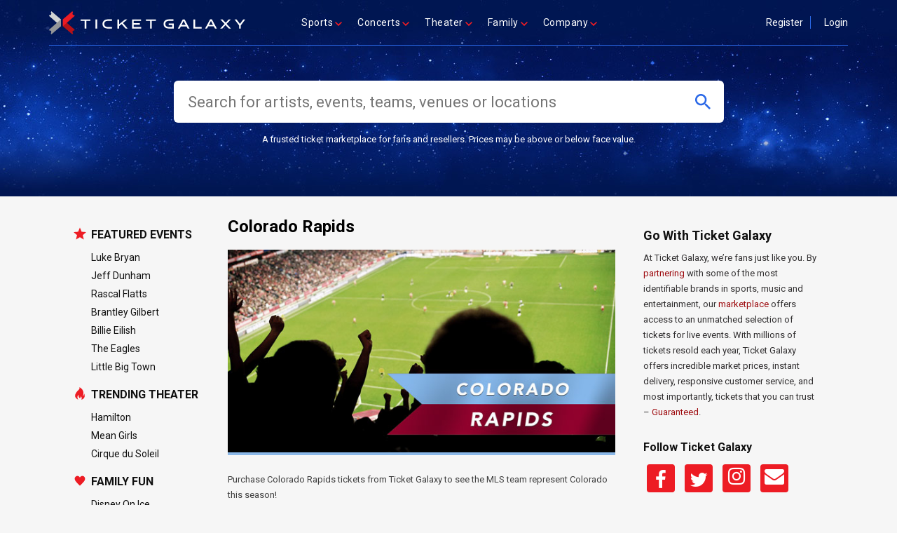

--- FILE ---
content_type: text/html;charset=UTF-8
request_url: https://www.ticketgalaxy.com/performers/colorado-rapids-tickets
body_size: 12945
content:
<!DOCTYPE html>
<html>
<head>
	<link rel="canonical"
			      href="https://www.ticketgalaxy.com/performers/colorado-rapids-tickets"/>
		<meta name="viewport" content="width=device-width,initial-scale=1">
<link href="/font-awesome/css/font-awesome.min.css" rel="stylesheet">
<link rel="stylesheet" type="text/css"
	href="/themes-min/common/common.min.css" />
<link rel="stylesheet" type="text/css" href="/themes-min/1/c3.min.css" />
<script>
	var contextPath = "";
</script>
<script src="https://ajax.googleapis.com/ajax/libs/jquery/1.12.0/jquery.min.js"></script>
<link rel="stylesheet" type="text/css"
	  href="//ajax.googleapis.com/ajax/libs/jqueryui/1.12.0/themes/smoothness/jquery-ui.css" />
<script
		src="//ajax.googleapis.com/ajax/libs/jqueryui/1.12.0/jquery-ui.min.js"></script>
<script type="text/javascript" src="/scripts/jquery.autocomplete.min.js"></script>
<script type="text/javascript" src="/1769039371/scripts/appUtil.js"></script>
<script type="text/javascript" src="/scripts/languageUtil.js"></script>
<script type="text/javascript" src="/scripts/suggestions.js"></script>
		<script type="text/javascript" src="/scripts/search.js"></script>
	<title>Colorado Rapids Tickets from Ticket Galaxy</title>
	<meta name="description" content="Purchase Colorado Rapids tickets from Ticket Galaxy to see the MLS team represent Colorado this season!" />
	<meta name="keywords" content="Colorado Rapids Tickets" />
	<style>
.partner-img {
    border-bottom: 4px solid #8bb8e8;
    float: none;
    width: 100%;
    max-width: 100%;}
.event-desc {
   line-height: 22px !important;
   font-size: 13px !important;
   color: rgb(64, 64, 64);}
#plugins-container{
margin:30px 0;
}
#plugins-container h2{
    line-height:1.4;
    margin:20px 0 10px;
    color: #2c2c2c;
    padding:0;
    display:block;
}
#plugins-container ul{
    list-style:none;
}
.plugin-filter {
    border:1px solid #ED1C24;
    text-transform:uppercase;
    display:inline-block;
    padding:5px 8px;
    border-radius:3px;
    margin-right:8px;
    font-size: 12px;
    background-color:white;
    transition:.4s color, .4s background-color;
    cursor:pointer;
}
.plugin-filter:hover,
.plugin-filter.active{
    background-color:#ED1C24;
    color:white;
}
li.plugin.active{
    display:block;
}
.plugin,
#plugins-container table.tn_results_header tr.tn_results_header_title,
.tn_results tr.tn_results_colhead{
display:none;
}
</style> <script type="text/javascript" src="/1769039371/scripts/main.js"></script>
<meta name="google-site-verification" content="QnTlxsRIcJGdwcbtOPegd719Z5-zYBxe0KrTAFnx5bc" />
<link rel="shortcut icon" href="https://s3.amazonaws.com/ticketgalaxy/images/favicon.ico" />
<link rel="StyleSheet" href="https://s3.amazonaws.com/ticketgalaxy/ua/mrt_wcai_style.min.css" type="text/css" />
<link href="https://fonts.googleapis.com/css?family=Roboto:400,400i,700,700i&display=swap" rel="stylesheet">
<link
	href="https://ticketgalaxy.s3.amazonaws.com/styles/tg-custom-combined-10.css"
rel="stylesheet">
<script type="text/javascript" src="https://s3.amazonaws.com/TNService/Js/tn_utilities.js"></script>
<script>

$(window).scroll(function() {    
    var scroll = $(window).scrollTop();

    if (scroll >= 200) {
        $(".up").addClass("down");
    } else {
        $(".up").removeClass("down");
    }
	if (scroll >= 200) {
        $("#small-search").addClass("down");
    } else {
        $("#small-search").removeClass("down");
    }
	if (scroll >= 200) {
        $("#accountLinks").addClass("down");
    } else {
        $("#accountLinks").removeClass("down");
    }
	if (scroll >= 200) {
        $("#responsiveNav").addClass("down");
    } else {
        $("#responsiveNav").removeClass("down");
    }
		if (scroll >= 200) {
        $("#top-search").addClass("sticky");
    } else {
        $("#top-search").removeClass("sticky");
    }
});
	</script>
<style>
	#top-search.map {
		display: none;
	}
</style>
<!-- Google Tag Manager -->
<script>(function(w,d,s,l,i){w[l]=w[l]||[];w[l].push({'gtm.start':
new Date().getTime(),event:'gtm.js'});var f=d.getElementsByTagName(s)[0],
j=d.createElement(s),dl=l!='dataLayer'?'&l='+l:'';j.async=true;j.src=
'https://www.googletagmanager.com/gtm.js?id='+i+dl;f.parentNode.insertBefore(j,f);
})(window,document,'script','dataLayer','GTM-5NXGDB8');</script>
<!-- End Google Tag Manager -->
<!-- Global site tag (gtag.js) - Google Ads: 958879407 -->
<script async src="https://www.googletagmanager.com/gtag/js?id=AW-958879407"></script>
<script>
  window.dataLayer = window.dataLayer || [];
  function gtag(){dataLayer.push(arguments);}
  gtag('js', new Date());
  gtag('config', 'AW-958879407');
</script>
<script type="text/javascript" src="https://s3.amazonaws.com/TNService/Js/tn_utilities.js"></script>
<script>
    var evtid = getUrlParameter('evtid');
    var sortord = getUrlParameter('sortord');
    var sortcol = getUrlParameter('sortcol');
    var pageNum = getUrlParameter('pageNum');
</script>
<style>
#exit-intent-modal .box {
    top: 50px;
}
.partner-logo img {
    max-width: 150px;
}
/* hide ticket counts on event results and re-center the Tickets >> button. requested by Ticket Galaxy. */
.low-count .event-ticket-count {
    display: none;
}

.low-count div.geo-event-button {
    margin-top: -16px;
}
</style><script type="text/javascript"
	        src="/scripts/location.js"></script>
	<script type="text/javascript"
	        src="/scripts/resultsUtil.js"></script>
	<script src="/scripts/plugInFormat.js"
	        type="text/javascript"></script>
	<script src="/scripts/events.js" type="text/javascript"></script>
	<script src="/scripts/geoEvents.js" type="text/javascript"></script>
	<script src="/1769039371/scripts/eventList.js" type="text/javascript"></script>
</head>
<body>
<div id="container">
	<div id="header-wrap" style="background-color: #FFFFFF">
	<!-- Google Tag Manager (noscript) -->
<noscript><iframe src="https://www.googletagmanager.com/ns.html?id=GTM-5NXGDB8"
height="0" width="0" style="display:none;visibility:hidden"></iframe></noscript>
<!-- End Google Tag Manager (noscript) -->
<div id="pre-header"> 
      
      <!-- Begin Nav -->
      
      <div id="top-nav-wrap">
        <div id="g-notice-mobile">A trusted ticket marketplace for fans and resellers. Prices may be above or below face value.</div>
        <nav id="top-nav">
          <div id="top-nav-inner"> <a id="logo" href="/" title="Ticket Galaxy"> <img src="https://s3.amazonaws.com/ticketgalaxy/images/Ticket_Galaxy_Logo.svg" alt="Ticket Galaxy" width="300"/> </a>
            <div id="navToggle"> <i class="fa fa-reorder"></i> </div>
      
            <!-- Begin Nav Links -->
            
            <ul id="top-nav-menu">
              <li class="top-nav-link"><a href="/sports" title="Sports">Sports <span class="arrow"></span></a>
                <div style="display: none; margin-left: 0px;">
                  <table>
                    <tbody>
                      <tr>
                        <th colspan="3">Professional </th>
                      </tr>
                      <tr>
                        <td><a href="/category/mlb-tickets" title="MLB Baseball">MLB Baseball</a></td>
                        <td><a href="/category/nba-tickets" title="NBA Basketball">NBA Basketball</a></td>
                        <td><a href="/category/results-general?kwds=MMA" title="Fighting / MMA">Fighting / MMA</a></td>
                      </tr>
                      <tr>
                        <td><a href="/category/nfl-tickets" title="NFL Football">NFL Football</a></td>
                        <td><a href="/category/nhl-tickets" title="NHL Hockey">NHL Hockey</a></td>
                        <td><a href="/category/tennis-tickets" title="Tennis">Tennis</a></td>
                      </tr>
                      <tr>
                        <h3></h3>
                        <td><a href="/category/mls-tickets" title="MLS Soccer">MLS Soccer</a></td>
                        <td><a href="/category/racing-tickets" title="Racing">Racing</a></td>
                        <td><a href="/category/golf-tickets" title="Golf">Golf</a></td>
                      </tr>
                      <tr>
                        <td>&nbsp;</td>
                      </tr>
                      <tr>
                        <th colspan="3">Collegiate </th>
                      </tr>
                      <tr>
                        <td><a href="/category/ncaa-football-tickets" title="NCAA Football">NCAA Football</a></td>
                        <td><a href="/category/ncaa-basketball-tickets" title="NCAA Basketball">NCAA Basketball</a></td>
                        <td><a href="/category/ncaa-hockey-tickets" title="NCAA Hockey">NCAA Hockey</a></td>
                      </tr>
                    </tbody>
                  </table>
                </div>
              </li>
              <li><a href="/concerts" title="Concerts">Concerts <span class="arrow"></span></a>
                <div>
                  <table>
                    <tbody>
                      <tr>
                        <th colspan="2">Genre</th>
                        <th colspan="2">Popular</th>
                      </tr>
                      <tr>
                        <td><a href="/category/country-concert-tickets" title="Country">Country</a></td>
                        <td><a href="/category/alternative-concert-tickets" title="Alternative">Alternative</a></td>
                        <td><a href="/performers/blake-shelton-tickets" title="Blake Shelton">Blake Shelton</a></td>
                        <td><a href="/performers/kenny-chesney-tickets" title="Kenny Chesney">Kenny Chesney</a></td>
                      </tr>
                      <tr>
                        <td><a href="/category/pop-rock-concert-tickets" title="Pop / Rock">Pop / Rock</a></td>
                        <td><a href="/category/festival-tickets" title="Festivals / Special">Festivals / Special</a></td>
                        <td><a href="/performers/jersey-boys-tickets" title="Jersey Boys">Jersey Boys</a></td>
                        <td><a href="/performers/billie-eilish-tickets" title="Billie Eilish">Billie Eilish</a></td>
                      </tr>
                      <tr>
                        <td><a href="/category/hip-hop-concert-tickets" title="Hip Hop / Rap">Hip Hop / Rap</a></td>
                        <td><a href="/category/comedy-tickets" title="Comedy">Comedy</a></td>
                        <td><a href="/performers/elton-john-tickets" title="Elton John">Elton John</a></td>
                        <td><a href="/performers/cher-tickets" title="Cher">Cher</a></td>
                      </tr>
                      <tr>
                        <td><a href="/category/rhythm-blues-concert-tickets" title="R & B">R & B</a></td>
                        <td></td>
                        <td><a href="/performers/celine-dion-tickets" title="Celine Dion">Celine Dion</a></td>
                        <td><a href="/performers/jimmy-buffett-tickets" title="Jimmy Buffett">Jimmy Buffett</a></td>
                      </tr>
                    </tbody>
                  </table>
                </div>
              </li>
              <li><a href="/theater" title="Theater">Theater <span class="arrow"></span></a>
                <div>
                  <table>
                    <tbody>
                      <tr>
                        <th>Genre</th>
                        <th colspan="2">Popular Shows</th>
                      </tr>
                      <tr>
                        <td><a href="/category/broadway-tickets" title="Broadway">Broadway</a></td>
                        <td><a href="/performers/hamilton-tickets" title="Hamilton">Hamilton</a></td>
                      </tr>
                      <tr>
                        <td><a href="/category/musical-tickets" title="Musicals">Musicals</a></td>
                        <td><a href="/performers/wicked-tickets" title="Wicked">Wicked</a></td>
                      </tr>
                      <tr>
                        <td><a href="/category/family-show-tickets" title="Family">Family</a></td>
                        <td><a href="/performers/the-lion-king-tickets" title="The Lion King">The Lion King</a></td>
                      </tr>
                      <tr>
                        <td><a href="/category/ballet-tickets" title="Ballet">Ballet</a></td>
                        <td><a href="/performers/phantom-of-the-opera-tickets" title="Phantom Of The Opera">Phantom Of The Opera</a></td>
                      </tr>
                    
             
                      </tbody>
                    
                  </table>
                </div>
              </li>
              <li><a title="family">Family <span class="arrow"></span></a>
                <div style="display: none; margin-left: 0px;">
                  <table>
                    <tbody>
                      <tr>
                        <th colspan="3">Popular Events </th>
                      </tr>
                      <tr>
                        <td><a href="/performers/nitro-circus-tickets" title="Nitro Circus">Nitro Circus</a></td>
                        <td><a href="/performers/the-harlem-globetrotters-tickets" title="Harlem Globetrotters">Harlem Globetrotters</a></td>
                        <td><a href="/performers/disney-on-ice-tickets" title="FDisney on Ice">Disney on Ice</a></td>
                      </tr>
                      <tr>
                        <td><a href="/performers/monster-jam-tickets" title="Monster Jam">Monster Jam</a></td>
                        <td><a href="/performers/pbr-professional-bull-riders-tickets" title="Professional Bull Riders">Professional Bull Riders</a></td>
                      </tr>
                      <tr>
                        <td><a href="/performers/paw-patrol-tickets" title="Paw Patrol">Paw Patrol</a></td>
                        <td><a href="/performers/wwe-tickets" title="Golf">WWE</a></td>
                      </tr>
                    </tbody>
                  </table>
                </div>
              </li>
              <li id="company"><a href="/page/company" title="Company">Company <span class="arrow"></span></a>
                <div class="topbrdr">
                  <table>
                    <tbody>
                      <tr>
                        <td><a href="/page/about-us" title="About Us">About Us</a></td>
                      </tr>
                      <tr>
                        <td><a href="/page/company" title="Contact Us">Contact Us</a></td>
                      </tr>
                      <tr>
                        <td><a href="https://launchpad.ticketgalaxy.com" title="The Launchpad Blog">The Launchpad Blog</a></td>
                      </tr>
                      <tr>
                        <td><a href="/page/reviews" title="Ticket Galaxy Reviews">Reviews</a></td>
                      </tr>
                      <tr>
                        <td><a href="/page/testimonials" title="Ticket Galaxy Testimonials">Testimonials</a></td>
                      </tr>
                      <tr>
                        <td><a href="https://ticketgalaxy.com/page/partners" title="Partners">Partners</a></td>
                      </tr>
                      <tr>
                        <td><a href="https://ticketgalaxy.com/page/affiliate-program" title="Affiliate Program">Affiliate Program</a></td>
                      </tr>
                    </tbody>
                  </table>
                </div>
              </li>
            </ul>
			  
			     <div id="small-search"> <i class="fa fa-search"></i><i id="open-search" class="fa fa-caret-down"></i><i id="close-search" class="fa fa-caret-up"></i> </div>
            <div id="accountLinks">
              <div id="ssoPreheader"></div>
            </div>
            <script type="text/javascript" src="https://s3.amazonaws.com/ticketgalaxy/ua/sso.login.js"></script> 
            <script>
    var loginhome = "https://secure2.ticketgalaxy.com";
    var loginLink = loginhome + "/?register=false";
    
    var myAccountLink = loginhome + "/Account";
    var logoutLink = loginhome + "/login/logoff";
var registerLink = loginhome + "/?register=true";

    var p = $('#ssoPreheader');
    $('#ssoPreheader').ssoPreheader(
    {
registerURL: registerLink,
        loginDivId: 'ssoPreheader',
        
        loginURL: loginLink,

        logoutURL: logoutLink,
        myAccountURL: myAccountLink
    });
</script> 
          </div>
	 
        </nav>
	     <div id="responsiveNav" style="display: none;"> <a href="/">Home</a> <a href="/sports">Sports</a> <a href="/concerts">Concerts</a> <a href="/theater">Theater</a> </div>
        <a id="phone" href="tel:8445542529" title="Call Ticket Galaxy"> Need help with your order?<br>
        <i class="fa fa-phone"></i> <span>(844) 55GALAXY</span></a> </div>
      <!-- Begin Search -->
   <form id="top-search" class="up" action="/results-general">
        <div id="search-box">
          <div id="input-wrapper">
            <input name="kwds" class="kwds" placeholder="Search for artists, events, teams, venues or locations" onclick="this.value = '';" type="text" id="searchInput" autocomplete="off" >
            <div id="searchResults" style="display:none"></div>
            <button type="submit"> </button>
          </div>
        </div>
        <div id="g-notice-desktop">A trusted ticket marketplace for fans and resellers. Prices may be above or below face value.</div>
      </form>

      <!-- End Search --> 
      
    </div>

<link href='//s3.amazonaws.com/TNService/css/lasso-popup.css' rel='stylesheet'>
<script type="text/javascript" id="" src="//s3.amazonaws.com/TNService/Js/lasso-bundle.js"></script>

<div class="lightbox" id="exit-intent-modal">
    <div class="box">
        <a class="close" href="#">X</a>
        <div class="content" id="widget-container">
            <script type="text/javascript">
                var wcid = 22712
                widget.newsletter("#widget-container", { iframeId: "newsletter", src: newsletterSrc + wcid});
            </script>
        </div>
    </div>
</div><input type="hidden" id="ipaddress" value="18.218.218.113"/>
<input type="hidden" id="latitude" value="39.9625">
<input type="hidden" id="longitude" value="-83.0061">
<input type="hidden" id="language" value="en">

<input type="hidden" id="ticketSuggestUrl" value="https://suggester.showsearcher.com/get-suggestions">
<input type="hidden" id="ticketSuggestUrlToken" value="eyJhbGciOiJIUzI1NiJ9.eyJpZCI6ICJUSUNLRVRfU0VSVklDRVMiLCAic2lnbmVkIjogIjE3NjkyMTc1MTIifQ.D3XEGuxCgoFcLPYK5Eh41GAgbFdRWfcB9XQarhp7r4M">
<input type="hidden" id="ticketSuggestNoCities" value="false">
</div>

<div id="wrap" class="cf">
		<div id="side-nav">
	<div id="nav-content-top"><div id="side-cats" class="box">
<ul class="concerts">
<li><table class="icon-header"><tr><td class="icon-td"><img src="https://ticketgalaxy.s3.amazonaws.com/images/top-performers-icon.svg"></td><td>
	<a>Featured Events</a></td></tr></table></li>
    <li><a href="/performers/luke-bryan-tickets">Luke Bryan</a></li>
  <li><a href="/performers/jeff-dunham-tickets">Jeff Dunham</a></li>
  <li><a href="/performers/rascal-flatts-tickets">Rascal Flatts</a></li>
  <li><a href="/performers/brantley-gilbert-tickets">Brantley Gilbert</a></li>
  <li><a href="/performers/billie-eilish-tickets">Billie Eilish</a></li>
  <li><a href="/performers/the-eagles-tickets">The Eagles</a></li>
  <li><a href="/performers/little-big-town-tickets">Little Big Town</a></li>
</ul>
<ul class="sports">
 	<li><table class="icon-header"><tr><td class="icon-td"><img src="https://ticketgalaxy.s3.amazonaws.com/images/just-announced-icon.svg"></td><td>
	  <a>Trending Theater</a></td></tr></table></li>
 <li><a href="/performers/hamilton-tickets">Hamilton</a></li>
 <li><a href="/performers/mean-girls-tickets">Mean Girls</a></li>
 <li><a href="/performers/cirque-du-soleil-tickets">Cirque du Soleil</a></li>
 </ul>
<ul class="theater">
  	<li><table class="icon-header"><tr><td class="icon-td"><img src="https://ticketgalaxy.s3.amazonaws.com/images/favorite-events-icon.svg"></td><td>
	  <a>Family Fun</a></td></tr></table></li>
  <li><a href="/performers/disney-on-ice-tickets">Disney On Ice</a></li>
  <li><a href="/performers/monster-jam-tickets">Monster Jam</a></li>
<li><a href="/performers/the-harlem-globetrotters-tickets">The Harlem Globetrotters</a></li>
</ul>
</div></div>
	<div id="social-icons">
		</div>
	<div id="custom-links">
		<ul class="unstyled-list">
			<li><a href="/company-info">Company Info</a></li>
			<li><a href="/policies">Policies</a></li>
		</ul>
	</div>
	</div>
<div id="content">
			<style>
#container table.tn_results tr[class$="row"]:nth-child(n+42) {
    display: block;
}
.event-list {
    margin-top: 0;
}
table.tn_results_header {
    display: none;
}
.event-list.no-results {
    background-color: #f2f1f2;
    margin: 0 0 40px;
    border-top: 0;
    padding: 10px 20px;
border: 1px solid #dedede;
}
.buy-link{
display:none;
}
#eventsDisplay .tn_results_header_title{
display: none !important;
}
</style><h1 class="content-title">Colorado Rapids</h1>
	<div class="event-info cf">
		<div class="event-text">
			<p class="event-info-summary"><img class="partner-img" src="https://s3.amazonaws.com/ticketgalaxy/images/colorado-rapids-tickets-600x314.jpg" style="width: 100%;" />
<div class="event-desc">
<p>
Purchase Colorado Rapids tickets from Ticket Galaxy to see the MLS team represent Colorado this season!
</p>
</div>



<div id="plugins-container">
    <ul id="plugin-filters">
        <li class="plugin-filter all-games active">All Games</li>
        <li class="plugin-filter home-games">Home Games</li>
    </ul>
    <ul id="plugins">
        <li class="plugin all-games active">
            <h2>Colorado Rapids Tickets</h2>
            <script type="text/javascript" src="https://tickettransaction.com/?https=true&bid=6757&sitenumber=5&tid=303&disableSingleEventRedirect=true&pid=243"></script>
        </li>
        <li class="plugin home-games">
            <h2>Colorado Rapids Home Game Tickets</h2>
            <script type="text/javascript" src="https://tickettransaction.com/?https=true&bid=6757&sitenumber=5&tid=303&disableSingleEventRedirect=true&pid=243&venid=5658"></script>
        </li>

    </ul>
</div>

<script>
$('.plugin-filter').click(function(e){
var selected = $(this).attr('class').split(' ')
selected = '.' + selected[1]
$(selected).addClass('active')
$('.plugin-filter, .plugin').not(selected).removeClass('active')
});
</script></p>
			<p class="buy-link">
					<a href="/results-event?pid=243"> Buy
						Colorado Rapids Tickets Now!</a>
				</p>
			</div>
	</div>
<div class="event-desc">
<p>
The Colorado Rapids are a MLS team established in 1995. The Rapids were one of ten MLS charter clubs, meaning it was one of the founding teams of the entire league. The Colorado Rapids won their first MLS Cup Championship in 2010. The team is based in Commerce City, Colorado and competes in the Western Conference. Get Colorado Rapids tickets from Ticket Galaxy to see the Rapids play this season! 
</p>
</div></div>
<div id="side-bar">
<div id="customSearch">
		<a href="#" id="customSearchLink" style="position: relative;"><i class="fa fa-search"></i> Find <span>Tickets</span></a>
		<div id="customSearchPanel">
			<form id="customSearchForm" action="/results-general">
				<p><input id="kwds" name="kwds" placeholder="Keywords" type="text"></p>
				<p><input name="sdate" id="sdate" class="hasDatepicker"></p>
				<p><input name="edate" id="edate" class="hasDatepicker"></p>
				<p>
                    <select id="customSearchCity" name="stprvid">
	                    <option value="" hidden="">All Cities</option>
	                    <option value="36">Akron, OH</option>
	                    <option value="33">Albuquerque, NM</option>
	                    <option value="5">Anaheim, CA</option>
	                    <option value="1">Anchorage, AK</option>
	                    <option value="44">Arlington, TX</option>
	                    <option value="11">Atlanta, GA</option>
	                    <option value="6">Aurora, CO</option>
	                    <option value="44">Austin, TX</option>
	                    <option value="5">Bakersfield, CA</option>
	                    <option value="21">Baltimore, MD</option>
	                    <option value="19">Baton Rouge, LA</option>
	                    <option value="2">Birmingham, AL</option>
	                    <option value="20">Boston, MA</option>
	                    <option value="35">Buffalo, NY</option>
	                    <option value="4">Chandler, AZ</option>
	                    <option value="28">Charlotte, NC</option>
	                    <option value="46">Chesapeake, VA</option>
	                    <option value="15">Chicago, IL</option>
	                    <option value="5">Chula Vista, CA</option>
	                    <option value="36">Cincinnati, OH</option>
	                    <option value="36">Cleveland, OH</option>
	                    <option value="6">Colorado Springs, CO</option>
	                    <option value="36">Columbus, OH</option>
	                    <option value="44">Corpus Christi, TX</option>
	                    <option value="44">Dallas, TX</option>
	                    <option value="6">Denver, CO</option>
	                    <option value="23">Detroit, MI</option>
	                    <option value="28">Durham, NC</option>
	                    <option value="44">El Paso, TX</option>
	                    <option value="16">Fort Wayne, IN</option>
	                    <option value="44">Fort Worth, TX</option>
	                    <option value="5">Fremont, CA</option>
	                    <option value="5">Fresno, CA</option>
	                    <option value="44">Garland, TX</option>
	                    <option value="4">Glendale, AZ</option>
	                    <option value="5">Glendale, CA</option>
	                    <option value="28">Greensboro, NC</option>
	                    <option value="7">Hartford, CT</option>
	                    <option value="34">Henderson, NV</option>
	                    <option value="10">Hialeah, FL</option>
	                    <option value="12">Honolulu, HI</option>
	                    <option value="44">Houston, TX</option>
	                    <option value="16">Indianapolis, IN</option>
	                    <option value="10">Jacksonville, FL</option>
	                    <option value="32">Jersey City, NJ</option>
	                    <option value="25">Kansas City, MO</option>
	                    <option value="44">Laredo, TX</option>
	                    <option value="34">Las Vegas, NV</option>
	                    <option value="18">Lexington, KY</option>
	                    <option value="30">Lincoln, NE</option>
	                    <option value="56">London, EN</option>
	                    <option value="5">Long Beach, CA</option>
	                    <option value="5">Los Angeles, CA</option>
	                    <option value="18">Louisville, KY</option>
	                    <option value="44">Lubbock, TX</option>
	                    <option value="49">Madison, WI</option>
	                    <option value="43">Memphis, TN</option>
	                    <option value="4">Mesa, AZ</option>
	                    <option value="10">Miami, FL</option>
	                    <option value="49">Milwaukee, WI</option>
	                    <option value="24">Minneapolis, MN</option>
	                    <option value="5">Modesto, CA</option>
	                    <option value="2">Montgomery, AL</option>
	                    <option value="54">Montreal, QC</option>
	                    <option value="43">Nashville, TN</option>
	                    <option value="19">New Orleans, LA</option>
	                    <option value="35">New York, NY</option>
	                    <option value="32">Newark, NJ</option>
	                    <option value="46">Norfolk, VA</option>
	                    <option value="5">Oakland, CA</option>
	                    <option value="37">Oklahoma City, OK</option>
	                    <option value="30">Omaha, NE</option>
	                    <option value="10">Orlando, FL</option>
	                    <option value="61">Paris, FR</option>
	                    <option value="39">Philadelphia, PA</option>
	                    <option value="4">Phoenix, AZ</option>
	                    <option value="39">Pittsburgh, PA</option>
	                    <option value="44">Plano, TX</option>
	                    <option value="38">Portland, OR</option>
	                    <option value="28">Raleigh, NC</option>
	                    <option value="5">Riverside, CA</option>
	                    <option value="35">Rochester, NY</option>
	                    <option value="5">Sacramento, CA</option>
	                    <option value="25">Saint Louis, MO</option>
	                    <option value="24">Saint Paul, MN</option>
	                    <option value="10">Saint Petersburg, FL</option>
	                    <option value="44">San Antonio, TX</option>
	                    <option value="5">San Diego, CA</option>
	                    <option value="5">San Francisco, CA</option>
	                    <option value="5">San Jose, CA</option>
	                    <option value="57">San Juan, PR</option>
	                    <option value="5">Santa Ana, CA</option>
	                    <option value="4">Scottsdale, AZ</option>
	                    <option value="48">Seattle, WA</option>
	                    <option value="19">Shreveport, LA</option>
	                    <option value="5">Stockton, CA</option>
	                    <option value="10">Tampa, FL</option>
	                    <option value="36">Toledo, OH</option>
	                    <option value="53">Toronto, ON</option>
	                    <option value="4">Tucson, AZ</option>
	                    <option value="37">Tulsa, OK</option>
	                    <option value="46">Virginia Beach, VA</option>
	                    <option value="8">Washington, DC</option>
	                    <option value="17">Wichita, KS</option>
                    </select>
				</p>
				<p style="margin-top: 7px">
					<a href="#" id="customSearchButton">Search</a>
				</p>
			</form>
		</div>
	</div>

<div id="side-bar-top">
<h3>Go With Ticket Galaxy</h3>
	  <p>At Ticket Galaxy, we’re fans just like you. By <a href="https://ticketgalaxy.com/page/partners" target="_blank">partnering</a> with some of the most identifiable brands in sports, music and entertainment, our <a href="https://ticketgalaxy.com/page/secondary-market" target="_blank">marketplace</a> offers access to an unmatched selection of tickets for live events. With millions of tickets resold each year, Ticket Galaxy offers incredible market prices, instant delivery, responsive customer service, and most importantly, tickets that you can trust – <a href="https://ticketgalaxy.com/page/guarantee-licenses" target="_blank">Guaranteed</a>.</p>

<div id="social">
      <h5>Follow Ticket Galaxy</h5>
      <a id="facebook-icon" target="_blank" href="https://www.facebook.com/pages/Ticket-Galaxy/1437558686498027?ref=br_tf"><i class="fa fa-facebook"></i></a> <a id="twitter-icon" target="_blank" href="https://twitter.com/TicketGalaxy"><i class="fa fa-twitter"></i></a> <a id="instagram-icon" target="_blank" href="https://instagram.com/ticketgalaxy/"><i class="fa fa-instagram"></i></a> <a id="email-icon" target="_blank" href="mailto:retail@ticketgalaxy.com"><i class="fa fa-envelope"></i></a> </div>


<!--  <div id="blog-box">
		<h6><a id="launchpad-link" href="https://launchpad.ticketgalaxy.com/"target="_blank"><i class="fa fa-bullseye" aria-hidden="true"></i>
			  From The Launchpad</a></h6>
		  <ul id="blog-list">
			 <li><a href="https://launchpad.ticketgalaxy.com/sports/lafc-vs-la-galaxy-the-tale-of-two-teams-in-the-city-of-angels"target="_blank">LAFC vs. LA Galaxy: The Tale of Two Teams in the City of Angels</a></li>
                                 <li><a href="https://launchpad.ticketgalaxy.com/music--festivals/summer-nights-country-concerts"target="_blank">Summer Nights & Country Concerts</a></li>
                                  <li><a href="https://launchpad.ticketgalaxy.com/sports/major-league-baseball-major-league-eats"target="_blank">Major League Baseball, Major League Eats</a></li>

			  <li id="read-link"><a href="https://launchpad.ticketgalaxy.com/" target="_blank">Read More</a></li>				
		  </ul>
	  </div> -->

</div>

<!--<div id="contact-us"><span>Call us:</span> <i class="fa fa-phone"></i> <strong>(844)55GALAXY</strong> </div>
<div id="side_guarantee" class="box">
    <h3>100% Money Back <span>Guarantee</span></h3>
    <table> <tbody><tr> <td><i class="fa fa-check"></i></td><td> <h4>Your tickets will be valid and arrive before the event.</h4> </td></tr><tr> <td><i class="fa fa-check"></i></td><td><h4>Your tickets will be the ones you ordered, or better seats than you paid for.</h4> </td></tr></tbody></table>
<p>Buy event tickets with confidence at Ticket Galaxy</p>
</div>
<div id="social">
    <h5>Follow Ticket Galaxy</h5>
    <a id="facebook-icon" target="_blank" href="https://www.facebook.com/pages/Ticket-Galaxy/1437558686498027?ref=br_tf"><i class="fa fa-facebook"></i></a>
    <a id="twitter-icon" target="_blank" href="https://twitter.com/TicketGalaxy"><i class="fa fa-twitter"></i></a>
<a id="instagram-icon" target="_blank" href="https://instagram.com/ticketgalaxy/"><i class="fa fa-instagram"></i></a>
<a id="email-icon" target="_blank" href="mailto:retail@ticketgalaxy.com"><i class="fa fa-envelope"></i></a>
</div>
<div class="sell_tickets">
    <a href="https://www.TicketSalesSupport.com/06757000/" target="_blank">
        <h5>Sell Tickets <span class="arrow">»</span></h5>
    </a>
</div>
<div class="promo_section">
</div>-->
<script>
$(document).ready(function(){
    $('.event-list').each(function(){ 
        if ( $(this).children().length == 0 ){
            $(this).addClass('no-results')
        }
    });
});
</script></div>
	</div>
	   <div id="signup-form">
  <div id="signup-box">
    <h2>Join Our List</h2>
    <span id="form-text">Sign up for the latest events and discounts from Ticket Galaxy.</span> 

<!-- Begin MailChimp Signup Form -->
    <link href="//cdn-images.mailchimp.com/embedcode/classic-10_7.css" rel="stylesheet" type="text/css">
    <div id="mc_embed_signup">
      <form action="//ticketgalaxy.us12.list-manage.com/subscribe/post?u=1bf7d5bd3fc99506ee1550565&amp;id=52ab0622da" method="post" id="mc-embedded-subscribe-form" name="mc-embedded-subscribe-form" class="validate" target="_blank" novalidate>
        <div id="mc_embed_signup_scroll"> 
          <!--<div class="indicates-required"><span class="asterisk">*</span> indicates required</div>-->
          <div class="mc-field-group"> 
            <!--<label for="mce-EMAIL">Email Address  <span class="asterisk">*</span>
</label>-->
            <input type="email" value="" placeholder="Email Address" name="EMAIL" class="required email" id="mce-EMAIL">
            <input type="submit" value="Sign Up" name="subscribe" id="mc-embedded-subscribe" class="button">
          </div>
          <div id="mce-responses" class="clear">
            <div class="response" id="mce-error-response" style="display:none"></div>
            <div class="response" id="mce-success-response" style="display:none"></div>
          </div>
          <!-- real people should not fill this in and expect good things - do not remove this or risk form bot signups-->
          <div style="position: absolute; left: -5000px;" aria-hidden="true">
            <input type="text" name="b_1bf7d5bd3fc99506ee1550565_52ab0622da" tabindex="-1" value="">
          </div>
        </div>
      </form>
    </div>

    <!--End mc_embed_signup-->


    
 <div style="clear: both;"></div>
  </div>
</div>
<div id="partners">
  <div id="partners-tag"> Our World-Class Partnerships Bring you the Best in Live Entertainment </div>
  <div id="partners-inner"> <span id="down-arrow"></span>
    <div class="partner-box">
      <div class="partner-logo"><a href="http://www.gazellegroup.com/main/legends/" title="Legends Classic" target="_blank"><img src="https://s3.amazonaws.com/ticketgalaxy/images/legends-classic-logo.png" alt="Legends Classic"/></a> </div>
      <div class="partner-title"><a href="http://www.gazellegroup.com/main/legends/" title="American Athletic Conference" target="_blank">Legends Classic</a></div>
    </div>
    <div class="partner-box">
      <div class="partner-logo"><a href="http://www.gazellegroup.com/main/wwp/" title="Empire Classic" target="_blank"><img src="https://ticketgalaxy.s3.amazonaws.com/images/empire+classic+new+logo.jpg" alt="Empire Classic" style="max-width: 111px;"/></a> </div>
      <div class="partner-title"><a href="http://www.gazellegroup.com/main/wwp/" title="Empire Classic" target="_blank">Empire Classic</a></div>
    </div>
    <div class="partner-box">
      <div class="partner-logo"><a href="https://www.atlantic10.com/" title="Atlantic 10" target="_blank"><img src="https://s3.amazonaws.com/ticketgalaxy/images/atlantic-10-logo.png" alt="Atlantic 10"/></a> </div>
      <div class="partner-title"><a href="https://www.atlantic10.com/" title="Atlantic 10" target="_blank">Atlantic 10</a></div>
    </div>
    <div class="partner-box">
      <div class="partner-logo"><a href="https://www.redstormsports.com/" title="St John's Athletics" target="_blank"><img src="https://s3.amazonaws.com/ticketgalaxy/images/st-johns-athletics-logo.png" alt="St John's Athletics"/></a> </div>
      <div class="partner-title"><a href="https://www.redstormsports.com/" title="St John's Athletics" target="_blank">St John's Athletics</a></div>
    </div>
    <div class="partner-box">
      <div class="partner-logo"><a href="https://www.uconnhuskies.com" title="UCONN Athletics" target="_blank"><img src="https://s3.amazonaws.com/ticketgalaxy/images/uconn-athletics-logo.png" alt="UCONN Athletics"/></a> </div>
      <div class="partner-title"><a href="https://www.uconnhuskies.com" title="UCONN Athletics" target="_blank">UCONN Athletics</a></div>
    </div>
    <div class="partners-clear"></div>
    <div class="partner-box left-one-zero">
      <div class="partner-logo"><a href="https://www.echl.com/" title="ECHL" target="_blank"><img src="https://s3.amazonaws.com/ticketgalaxy/images/echl-logo.png" alt="ECHL"/></a> </div>
      <div class="partner-title"><a href="https://www.echl.com/" title="ECHL" target="_blank">ECHL</a></div>
    </div>
    <div class="partner-box">
      <div class="partner-logo"><a href="https://www.orangebowl.org/thegame/" title="Capital One Orange Bowl" target="_blank"><img src="https://s3.amazonaws.com/ticketgalaxy/images/capital-one-orange-bowl-logo.png" alt="Capital One Orange Bowl"/></a> </div>
      <div class="partner-title"><a href="https://www.orangebowl.org/thegame/" title="Capital One Orange Bowl" target="_blank">Capital One Orange Bowl</a></div>
    </div>
    <div class="partner-box left-three-seven-five">
      <div class="partner-logo"><a href="http://www.spectraexperiences.com/" title="Spectra" target="_blank"><img src="https://ticketgalaxy.s3.amazonaws.com/spectra-logo.png" alt="Spectra"/></a> </div>
      <div class="partner-title"><a href="http://www.spectraexperiences.com/" title="Spectra" target="_blank">Spectra</a></div>
    </div>
    <div style="clear: both;"></div>
    <div style="clear: both;"></div>
  </div>
</div>
<div id="footer">
  <div id="footer-inner">
    <div id="footer-left"> <a class="footer-logo" title="Ticket Galaxy" href="https://ticketgalaxy.com" ><img src="https://s3.amazonaws.com/ticketgalaxy/images/Ticket_Galaxy_Logo.svg" alt="Ticket Galaxy" style="width: 325px"/></a>
      <div id="guarantee-box">
        <h2>100% Money Back Guarantee</h2>
        <span id="guarantee-icon"><img src="https://s3.amazonaws.com/ticketgalaxy/images/guarantee-icon.png" alt="100% Money Back Guarantee"/></span>
        <table>
          <tr>
            <td valign="top"><i class="fa fa-check" aria-hidden="true"></i></td>
            <td valign="top" class="guarantee-line">Your tickets will arrive before the event.</td>
          </tr>
          <tr>
            <td valign="top"><i class="fa fa-check" aria-hidden="true"></i></td>
            <td valign="top" class="guarantee-line">Your tickets will be the ones you ordered, or better seats than you paid for.</td>
          </tr>
        </table>
      </div>
    </div>
    <div id="footer-right">
      <div id="footer-right-inner">
        <div class="footer-column col1">
          <h2>Company</h2>
          <ul class="footer-links">
            <li><a href="/policies" title="Policies">Policies</a></li>
            <li><a href="/page/faq" title="FAQ">FAQ</a></li>
            <li><a href="/page/company" title="Contact Us">Contact Us</a></li>
            <li><a href="https://ticketgalaxy.tickettocash.com/" title="Sell Tickets" target="_blank">Sell Tickets</a></li>
            <li><a href="/page/affiliate-program" title="Affiliate Program">Affiliate Program</a></li>
          </ul>
        </div>
        <div class="footer-column col2">
          <h2>Our Partners</h2>
          <ul class="footer-links">
            <li><a href="https://www.lafc.com/" title="Los Angeles Football Club" target="_blank">Los Angeles Football Club</a></li>
            <li><a href="https://www.orangebowl.org/thegame/" title="Capital One Orange Bowl" target="_blank">Capital One Orange Bowl</a></li>
            <li><a href="https://theamerican.org/" title="American Athletic Conference" target="_blank">American Athletic Conference</a></li>
            <li><a href="https://www.atlantic10.com/" title="A10 Conference" target="_blank">A10 Conference</a></li>
            <li><a href="https://www.echl.com/" title="ECHL" target="_blank">ECHL</a></li>
          </ul>
        </div>
        <div class="footer-column col3">
          <h2>Connect</h2>
          <ul class="footer-links">
            <li><a href="https://launchpad.ticketgalaxy.com/" title="The Launchpad Blog">The Launchpad Blog</a></li>
            <li><a href="https://www.facebook.com/pages/Ticket-Galaxy/1437558686498027?ref=br_tf" title="Ticket Galaxy on Facebook">Facebook</a></li>
            <li><a href="https://twitter.com/TicketGalaxy" title="Ticket Galaxy on Twitter">Twitter</a></li>
            <li><a href="https://instagram.com/ticketgalaxy/" title="Ticket Galaxy on Instagram">Instagram</a></li>
            <li><a href="https://www.linkedin.com/company-beta/10000453/?pathWildcard=10000453" title="Ticket Galaxy on Linkedin">Linkedin</a></li>
          </ul>
        </div>
        <div style="clear: both;"></div>
      </div>
    </div>
    <div style="clear: both;"></div>
<div class="callouts">
	  <img src="https://s3.amazonaws.com/ticketgalaxy/images/apple-pay.jpg"> <img src="https://s3.amazonaws.com/ticketgalaxy/images/paypal.jpg"> 
	  </div>
  </div>
</div>
<div id="pagebottom_info"> © 
  <script language="javascript">
            var today = new Date();
            var year = today.getFullYear();
            document.write(year);
        </script> 
  Ticket Galaxy™ <span>|</span> All Rights Reserved </div>

    <div>



<!-- Facebook Pixel Code -->
<script>
!function(f,b,e,v,n,t,s){if(f.fbq)return;n=f.fbq=function(){n.callMethod?
n.callMethod.apply(n,arguments):n.queue.push(arguments)};if(!f._fbq)f._fbq=n;
n.push=n;n.loaded=!0;n.version='2.0';n.queue=[];t=b.createElement(e);t.async=!0;
t.src=v;s=b.getElementsByTagName(e)[0];s.parentNode.insertBefore(t,s)}(window,
document,'script','https://connect.facebook.net/en_US/fbevents.js');
fbq('init', '218089825345917'); // Insert your pixel ID here.
fbq('track', 'PageView');
</script>
<noscript><img height="1" width="1" style="display:none"
src="https://www.facebook.com/tr?id=218089825345917&ev=PageView&noscript=1"
/></noscript>
<!-- DO NOT MODIFY -->
<!-- End Facebook Pixel Code -->

	</div>

</div>
<style>
@media screen and (min-width:471px) {
    #top-search:not(.sticky) {
        display: block !important;
    }
}
</style>

<script src="https://cdn.rawgit.com/michalsnik/aos/2.1.1/dist/aos.js"></script>    
<script>
      AOS.init({
        easing: 'ease-in-out-sine'
      });
    </script>
<script>
	var videoPlayButton,
	videoWrapper = document.getElementsByClassName('video-wrapper')[0],
    video = document.getElementsByTagName('video')[0],
    videoMethods = {
        renderVideoPlayButton: function() {
            if (videoWrapper.contains(video)) {
				this.formatVideoPlayButton()
                video.classList.add('has-media-controls-hidden')
                videoPlayButton = document.getElementsByClassName('video-overlay-play-button')[0]
                videoPlayButton.addEventListener('click', this.hideVideoPlayButton)
            }
        },

        formatVideoPlayButton: function() {
            videoWrapper.insertAdjacentHTML('beforeend', '\
                <svg class="video-overlay-play-button" viewBox="0 0 200 200" alt="Play video">\
                    <circle cx="100" cy="100" r="90" fill="none" stroke-width="15" stroke="#fff"/>\
                    <polygon points="70, 55 70, 145 145, 100" fill="#fff"/>\
                </svg>\
            ')
        },

        hideVideoPlayButton: function() {
            video.play()
            videoPlayButton.classList.add('is-hidden')
            video.classList.remove('has-media-controls-hidden')
            video.setAttribute('controls', 'controls')
        }
	}

videoMethods.renderVideoPlayButton()
	</script>

<script>
function check() {
    stringLength = document.getElementById('mce-MMERGE5').value.length;
    if (stringLength >= 255) {
         document.getElementById('warning').innerText = "! Maximum characters are 255 !"
    } else {
        document.getElementById('warning').innerText = ""
    }
}


/*$('document').ready(function () {
    var evtid
    $("tr[class$='row'], .geo-event").each(function (i, e) { 
        evtid = $(e).find($("a[href*='evtid=']")).attr('href').replace(/\//g, '').substring(21, 28)
        if (evtid == '3313690' || 
            evtid == '3324919' ||
            evtid == '3306299' ||
            evtid == '3313691' ||
            evtid == '3306300' ||
            evtid == '3316554' ||
            evtid == '3313692' ||
            evtid == '3306301' ||
            evtid == '3348252' ||
            evtid == '3281854' ||
            evtid == '3281855' ){
            $(e).hide()
        }
    });
});

$('td.tn_results_header_text').each(function(i, e){
if ( $(e).html().indexOf('No events matched') == 0 ){
$(e).parent().show()
}
});*/

</script>
<!-- <script src="https://s3.amazonaws.com/ticketgalaxy/scripts/tg-04-23-18.js" type="text/javascript"></script>-->

<script>
$(document).ready(function () {
    $('#top-nav-menu li').hover(function () {
        var dropdown = $(this).children('div')
        $(this).addClass('active'),
        $(dropdown).show();
        var difference = $(window).width() - ($(dropdown).width() + $(dropdown).offset().left)
        if (difference < 0) {
            $(dropdown).css('margin-left', difference + 'px')
        }
    }, function () {
        var dropdown = $(this).children('div')
        $(this).removeClass('active'),
        $(dropdown).stop().hide()
        $(dropdown).css('margin-left', '0')
    }),

    $('#side-nav').prepend($('#customSearch')),
    $('#customSearchLink').html('<i class="fa fa-search"></i> Find <span>Tickets</span>'),
    $('#customSearchCity option:first-child').html('All Cities').prop('hidden', true),
    $('#kwds').attr('placeholder', 'Keywords'),
    $('#edate').val('');

    $(window).scroll(function () {
        var o = $('#header').height();
        $(window).scrollTop() > o ? ($('#top-nav').addClass('sticky'), $('#wrap').css('margin-top', '50px')) : ($('#top-nav').removeClass('sticky'), $('#wrap').css('margin-top', '0px'))
    }),
    $('#small-search').click(function () {
        $('#top-search').slideToggle('fast'),
        $('#open-search').toggle(),
        $('#close-search').toggle()
    });
});

var months = ["", "Jan", "Feb", "Mar", "Apr", "May", "Jun", "Jul", "Aug", "Sep", "Oct", "Nov", "Dec"];

$(document).ready(function () {
    $(".tn_results").length && ($(".tn_results_day_text").each(function () {
        $(this).html($(this).html().substring(0, 3))
    }), $(".tn_results_date_text").each(function () {
        var t = $(this).html().split("/");
        t[0] = months[t[0]], t[2] = "<span>, " + t[2] + "</span>", $(this).html(t[0] + " " + t[1] + t[2]).prependTo($(this).parent())
    }))
});

function formatGeo() {
    $(".geo-event:not(.formatted)").each(function (t, e) {
        $("div:nth-child(3)", e).addClass("geo-event-date"), $("div:nth-child(2)", e).addClass("geo-event-location");
        var n = $(".geo-event-date span:first-child", e),
            a = $(".geo-event-date span:nth-child(2)", e),
            s = $(".geo-event-date span:nth-child(3)", e);
        c = $(".geo-event-date span:nth-child(5)", e).html();
        c == undefined ? c = '' : c = c;
        var w = parseInt(c.replace(/\D/g, '')) >= 100 || c == '' ? 'high-count' : 'low-count';
        $(e).addClass(w)
        $(e).append("<div class='geo-event-button'><a itemprop='url' href='" + $(e).find(".geo-event-title a").attr("href") + "'><span itemprop='name'>Tickets</span> <i class='fa fa-angle-double-right'></i></a><span class='event-ticket-count'>" + c + "</span></div>"), n.html(n.html().substring(0, 3));
        var l = a.find('time').html().split("/");
        l[2] = ", " + l[2], a.html(months[l[0]] + " " + l[1] + l[2]).prependTo(a.parent()), s.html(s.html().replace("@", ""))
    }), $(".geo-event").addClass("formatted")
}

formatGeo(),
    $(".events-more").click(function () {
        setTimeout(function () {
            formatGeo()
        }, 100), setTimeout(function () {
            formatGeo()
        }, 150), setTimeout(function () {
            formatGeo()
        }, 200)
    });

// City Search Fix
    var cityPages = ['atlanta ga', 'austin tx', 'baltimore md', 'boston ma', 'charlotte nc', 'chicago il', 'dallas tx', 'denver co', 'hartford ct', 'houston tx', 'las vegas nv', 'los angeles ca', 'new york ny', 'philadelphia pa', 'phoenix az', 'san francisco ca', 'san diego ca', 'seattle wa']

$('#searchInput').change(function () {
    $(".search-result-item[href$='&data=c']").each(function (i, e) {
        var href = decodeURIComponent($(e).attr('href').toLowerCase())
        var location = href.split('=')[1].split('&')[0]
        var city = location.split(' ')
        city.pop()
        city = city.join('-')
        newLink = '/cities/' + city
        if (cityPages.includes(location)) {
            $(e).attr('href', newLink)
        }
    });
});
</script>

<script id="_agile_min_js" async type="text/javascript" src="https://d1gwclp1pmzk26.cloudfront.net/agile/agile-cloud.js">
</script>
<script type="text/javascript" >
var Agile_API = Agile_API || {}; Agile_API.on_after_load = function(){
_agile.set_account('s9mauak5e9gggti0bctk4u8li7', 'ticketgalaxy', false);
_agile_set_whitelist('dGlja2V0Z2FsYXh5');
_agile.track_page_view();
_agile_execute_web_rules();};
</script>
</div>
</body>
</html>


--- FILE ---
content_type: text/css;charset=UTF-8
request_url: https://www.ticketgalaxy.com/themes-min/1/c3.min.css
body_size: 1445
content:
@import url(//fonts.googleapis.com/css?family=Open+Sans:400,700);body{font-size:15px;font-family:'Open Sans',sans-serif;line-height:18px}input{font-family:'Open Sans',sans-serif;font-size:14px}table{line-height:18px}.content-separator{background-color:#fff}a{text-decoration:none;color:#E40000}a:hover{color:#000}#top-nav-wrap{background:#303030}#top-nav-links{margin-left:10px}#top-nav-links a{font-family:Arial;display:block;padding:26px;color:#fff;font-weight:bold;background:url(images/navigation-divider.png) no-repeat right 50%;text-decoration:none;display:inline-block}#top-nav-links a:hover,#top-nav-links a.selected{background-color:#E40000;background-image:none}#search-box input{background-color:#303030;border:1px solid #484848;padding:12px;width:240px;color:#b0b0b0}#search-box input:focus{outline:none}#search-box button:hover{color:#E40000}#search-box button{background-color:transparent;color:#fff}#top-nav-search{margin-top:12px;margin-bottom:12px}#custom-links,.category-links,#top-events,.more-link,.buy-link{color:#000}#custom-links li,.category-links li,#top-events li{border-bottom:1px dashed #ccc;cursor:pointer}#custom-links li:last-child,.category-links li:last-child,#top-events li:last-child,#localVenues li:last-child{border:none}#custom-links a,.category-links a,#top-events a{color:#000;text-decoration:none;display:block}#custom-links li:hover a,.category-links li:hover a,#top-events li:hover a{color:#E40000}li.category-links-title,#top-events-title{padding-bottom:10px;border:none}li.category-links-title a,#top-events-title span{font-size:25px;letter-spacing:-1px;color:#000}#top-events-title a{color:#E40000}#top-events-title a:hover{color:#000}.category-links-title a,#top-events-title span{background-image:none}#social-icons a{color:#000}#social-icons a:hover{color:#E40000}#content,#mini-content{color:#000}.content-title,TD.tn_results_header_title,.checkout_title{color:#000;text-transform:uppercase;font-size:24px;line-height:26px;letter-spacing:-1px;margin-bottom:20px;font-family:'Open Sans',sans-serif;font-weight:bold}TD.tn_results_header_subtitle,TD.tn_results_header_subtitle a{font-size:14px}#customSearchButton,.tn_results_tickets_text a{padding:6px 9px;display:inline-block;border:0;font-weight:bold;cursor:pointer;color:white;text-decoration:none;background:#E40000;margin:0;letter-spacing:-1px}.ssc_lrBuyBtn{display:inline-block;border:0;font-weight:bold;cursor:pointer;color:white;text-decoration:none;background:#E40000;margin:0;letter-spacing:-1px}.tn_results_ticket_purchase a{padding:6px 9px;display:inline-block;border:0;font-weight:bold;cursor:pointer;color:white;text-decoration:none;background:#E40000;margin:0;letter-spacing:-1px}#customSearchButton:hover,.tn_results_tickets_text a:hover,.ssc_lrBuyBtn:hover,.tn_results_ticket_purchase a:hover{background:#000}.ssc_lrBuyBtn{padding:3px 7px}#footer{background-color:#E40000;color:#fff}#footer a{color:#fff}#copyright{font-size:11px}.thumb-caption{color:#000}.slide-title{font-size:20px}.slide-description{font-size:14px;display:block;padding:0;margin:0}.hot-ticket-link,.btn,.btn:hover{background-color:#E40000;color:#fff;border:none;border-bottom:2px solid #303030}.hot-ticket-link:hover{color:#fff;background-color:#000;border:none;border-bottom:2px solid #303030}#navToggle{color:#fff;padding-top:5px}.responsive-nav-link,.responsive-nav-link:hover{text-transform:uppercase;background-color:#000;color:#fff;font-weight:bold;border-bottom:1px solid #333}#ssc_filterHdr,.ssc_lhTable{background-color:#E40000!important;color:#fff;padding-bottom:5px;font-family:'Open Sans',sans-serif}.ssc_lhTable tbody,#ssc_filterHdr a:hover{color:#fff}.ssc_sortNoArrow{color:#E40000!important}.ssc_sortDnArrow,.ssc_sortUpArrow{color:#fff!important}.checkout_totals_total{color:#E40000!important}#footer-menu a{font-weight:bold;text-decoration:none}#copyright-info{color:#333;font-size:10px}.btn,.btn:hover{text-shadow:none}@media screen and (max-width:720px){}

--- FILE ---
content_type: text/css
request_url: https://s3.amazonaws.com/ticketgalaxy/ua/mrt_wcai_style.min.css
body_size: 8680
content:
.mrt_wcai,.mrt_wcai *{margin:0;padding:0;color:#4a4a4a;font-family:Arial,Verdana,Sans-Serif;font-size:11px}.mrt_wcai a{color:#347a94}.mrt_wcai a:hover{color:green}.acct_links_left{float:left}.acct_links_right{float:right}.acct_links{padding:5px 0}.acct_links a{color:#4a4a4a;font-size:.9em;text-decoration:none}.acct_links a.normal{color:#1d5188;text-decoration:none}.acct_links a.normal:hover{color:green;text-decoration:none}.cur_acct_link{font-weight:700}.status_msg{background-color:#f1f2f2;border:1px solid #ddded8;padding:8px;font-weight:700;margin-bottom:14px;word-wrap:break-word;font-size:15px}.status_msg #resend_expired_msg{display:inline-block}.status_msg #resend_expired_msg p{margin-bottom:1px}.status_msg #resend_expired_msg p:first-child{font-weight:700}.status_msg #resend_expired_msg p:last-child{margin-bottom:0}.status_msg p:last-child,.status_msg .account_notification_box p:last-child{margin-bottom:0}#resend-password-btn-container{margin-top:8px}#resend-password-btn-container #resend_password_email{font-weight:700}#resend-password-btn-container #resend_password_email .fa{padding-right:8px;font-weight:400}.account_notification_box p:last-child{margin-bottom:0}.status_msg span.status-msg-secondary{font-weight:400}.status_success p:first-child:before,.thank_you h4:before,.status_help:before,.status_warning:before,.status_error:before,.success-status-text:before,.error-status-text:before{display:inline-block;font:normal normal normal 14px/1 FontAwesome;font-size:inherit;text-rendering:auto;-webkit-font-smoothing:antialiased;-moz-osx-font-smoothing:grayscale;vertical-align:middle}@media only screen and (min-width:768px){.status_success p:first-child:before,.thank_you h4:before,.status_help:before,.status_warning:before,.status_error:before,.success-status-text:before,.error-status-text:before{font-size:1.33333333em;line-height:.75em}}.status_success,.thank_you{background:#f4faf2;border:1px solid #d6e9c6}.status_success .success-status-text:before,.status_success p:first-child:before{content:"ï…ŠÂ ";color:#397d00}.thank_you h4{margin-top:0;font-weight:700;margin-bottom:4px;font-size:1.6rem;line-height:2.45rem}.thank_you h4:before{font-size:1.7em;line-height:.9em;content:"ï…ŠÂ ";color:#397d00}.status_warning{background:#fcf8e3;border:1px solid #faebcc;color:#8a6d3b}.status_warning .session-expired-status:before,.status_warning .error-status-text:before{content:"ï±Â ";color:#8a6d3b;display:inline-block;font:normal normal normal 14px/1 FontAwesome;font-size:inherit;text-rendering:auto;-webkit-font-smoothing:antialiased;-moz-osx-font-smoothing:grayscale;vertical-align:middle;vertical-align:baseline}@media only screen and (min-width:768px){.status_warning .session-expired-status:before,.status_warning .error-status-text:before{font-size:1.33333333em;line-height:.75em}}.status_error{background:#fcf8f8;border:1px solid #ebccd1;font-size:1.6rem;line-height:2.45rem}.status_error .session-expired-status:before,.status_error .error-status-text:before{content:"ï±Â ";color:#b91a34;display:inline-block;font:normal normal normal 14px/1 FontAwesome;font-size:inherit;text-rendering:auto;-webkit-font-smoothing:antialiased;-moz-osx-font-smoothing:grayscale;vertical-align:middle;vertical-align:baseline}@media only screen and (min-width:768px){.status_error .session-expired-status:before,.status_error .error-status-text:before{font-size:1.33333333em;line-height:.75em}}.mobile_error .error-status-text:before{content:"ï±Â ";color:#b91a34;display:inline-block;font:normal normal normal 14px/1 FontAwesome;font-size:inherit;text-rendering:auto;-webkit-font-smoothing:antialiased;-moz-osx-font-smoothing:grayscale;vertical-align:middle;vertical-align:baseline}@media only screen and (min-width:768px){.mobile_error .error-status-text:before{font-size:1.33333333em;line-height:.75em}}.ui-dialog-content .status_success,.ui-dialog-content .status_error{background-image:none;padding-left:8px}.status_help{background:#f6fbfd;border:1px solid #d0e5ef}.status_help:before{content:"ï™Â ";color:#0e5a79;vertical-align:middle}.redirect-alert .alert-info{background:0 0;border:0}.redirect-alert .status_msg{margin:0 20px;background:#eaf8ff;border:1px solid #d0e5ef;font-size:14px;color:#31708f}#email-error-message-container span{font-size:14px}#email-error-message-container span i.fa{padding-left:4px}#email-error-message-container ul{list-style-type:disc;padding-left:18px}#email-error-message-container ul li{margin:7px 0 4px;font-weight:400;font-size:12px}#inner_verification_status_message{margin-top:50px}.mini-modal{background:#fff;border-radius:5px;max-width:350px;margin:0 auto;padding:15px 15px 30px;-webkit-filter:drop-shadow(0 0 20px rgba(0,0,0,.1));-moz-filter:drop-shadow(0 0 20px rgba(0,0,0,.1));-o-filter:drop-shadow(0 0 20px rgba(0,0,0,.1));filter:drop-shadow(0 0 20px rgba(0,0,0,.1))}.account_notification_box{padding:10px;margin-bottom:15px}#checkout_stepbar{background:#c9d5e1;height:30px;padding:0;font-weight:700;float:left;width:575px;font-size:12px;margin-bottom:20px}.checkout_stepbar_step,.checkout_stepbar_step_end{border:none;position:relative;z-index:1;height:20px;padding:8px 0 2px;color:#2a4d83;float:left;text-align:center}.checkout_stepbar_step{width:143px}.checkout_stepbar_step_end{width:144px}.checkout_stepbar_divider{background:url('/MTShared/Images/stepbarDivider.png?&lt;%T: NoExpireVersion %&gt;') no-repeat;margin:0 -12px;position:relative;width:24px;z-index:100;border:none;height:30px;float:left}.checkout_cur_step{height:20px;background:#5d7b9a;color:#fff}* html .clearfix{height:1%;overflow:visible}*+html .clearfix{min-height:1%}.clearfix:after{clear:both;content:".";display:block;height:0;visibility:hidden;line-height:0}.green_btn_text,.continue_btn_blank_cntr,.mrt_view_tickets{vertical-align:middle;touch-action:manipulation;background-image:none;height:auto;position:relative;padding:6px 20px;color:#fff;font-family:Arial,sans-serif;font-weight:400;font-size:1.2em;line-height:1.2em;margin:10px 0;border-radius:3px;background:#39ac39;border:1px solid #393;overflow:visible;cursor:pointer;width:auto}#discount_membership_table .continue_btn_blank_cntr,#redeemVoucherPageBodyWrapper .continue_btn_blank_cntr{margin:0}.green_btn_text:focus,.continue_btn_blank_cntr:focus{color:#fff;background:#2c862c;border-color:#133913}.green_btn_text:hover,.continue_btn_blank_cntr:hover{color:#fff;background:#2c862c;border-color:#246b24}.green_btn_text:active,.continue_btn_blank_cntr:active{color:#fff;background:#2c862c;border-color:#246b24;-webkit-box-shadow:inset 0 3px 5px rgba(0,0,0,.125);box-shadow:inset 0 3px 5px rgba(0,0,0,.125)}.green_btn_text:active:hover,.continue_btn_blank_cntr:active:hover,.continue_btn_blank_cntr:active:hover,.green_btn_text:active:focus{color:#fff;background:#236b23;border-color:#133913}a.mrt_view_tickets{display:inline-block;margin:15px 0 15px 5px;font-size:1.1em;color:#fff;width:auto;text-decoration:none}a.mrt_view_tickets:hover{color:#fff;text-decoration:none}.red_btn_text{vertical-align:middle;touch-action:manipulation;cursor:pointer;background-image:none;height:auto;position:relative;padding:6px 20px;color:#fff;font-family:Arial,sans-serif;font-weight:400;font-size:1.2em;line-height:1.2em;margin:10px 0;border-radius:3px;background-color:#d94a26;border:1px solid #c93f1d;overflow:visible;width:auto}.red_btn_text:focus{color:#fff;background:#ae3b1e;border-color:#5a1c0d}.red_btn_text:hover{color:#fff;background:#ae3b1e;border-color:#942e15}.red_btn_text:active{color:#fff;background:#ae3b1e;border-color:#942e15;-webkit-box-shadow:inset 0 3px 5px rgba(0,0,0,.125);box-shadow:inset 0 3px 5px rgba(0,0,0,.125)}.red_btn_text:active:hover,.red_btn_text:active:focus{color:#fff;background:#8f3119;border-color:#5a1c0d}#frmCancel #cancelBtn.red_btn_text,#frmReject #submitBtn.green_btn_text{padding:6px 12px;font-size:1.1em}.silver_btn_text{vertical-align:middle;touch-action:manipulation;cursor:pointer;background-image:none;height:auto;position:relative;padding:6px 20px;color:#333;font-family:Arial,sans-serif;font-weight:400;font-size:1.2em;line-height:1.2em;margin:10px 0;border-radius:3px;border:1px solid #d7d7da;background:#f9fafb;overflow:visible;width:auto}.silver_btn_text:focus{color:#333;background:#dce0e5;border-color:#95959d}.silver_btn_text:hover{color:#333;background:#dce0e5;border-color:#b7b7bd}.silver_btn_text:active{color:#333;background:#dce0e5;border-color:#b7b7bd;-webkit-box-shadow:inset 0 3px 5px rgba(0,0,0,.125);box-shadow:inset 0 3px 5px rgba(0,0,0,.125)}.silver_btn_text:active:hover,.silver_btn_text:active:focus{color:#333;background:#c7cfd6;border-color:#95959d}.gSignIn_PreHeader{display:none}

--- FILE ---
content_type: text/css
request_url: https://ticketgalaxy.s3.amazonaws.com/styles/tg-custom-combined-10.css
body_size: 45166
content:
@charset "utf-8";
/* CSS Document */
@media screen and (-webkit-min-device-pixel-ratio:0) {
    @font-face {
        font-family: 'FontAwesome';
        src: url('fonts/fontawesome-webfont.svg?v=4.5.0#fontawesomeregular') format('svg');
    }
}

/* Ticket and Geo Results */
.geo-event a, .tn_results a {
	color: #222;
}
.geo-event-button .fa-angle-right, .tn_results td.tn_results_venue_text br, .tn_results_header_subhead_text br, table.tn_results tr.tn_results_divider, td.tn_results_datetime_text br, td.tn_results_pages br, td.tn_results_tickets_text a br, tr.tn_results_colhead td.tn_results_colhead:nth-child(2), tr.tn_results_colhead td.tn_results_colhead:nth-child(4), tr.tn_results_header_divider, tr.tn_results_header_text, .geo-event > div:nth-child(3) span.hide-mobile, .geo-event > div:nth-child(3) span.ticket-count, .high-count .event-ticket-count, div#eventListBar, span.tn_results_time_text::before {
	display: none
}
.tn_results_time_text::before {
	content: '' !important;
}
table.tn_results, table.tn_results tbody, table.tn_results td, table.tn_results tr, td.tn_results_tickets_text, .tn_results_date_text, .tn_results_header_subhead_text a, #eventsDisplay .tn_results_header_title, .geo-event-title a, div.geo-event-location a, div.geo-event-button a, div.geo-event-date span:first-child, #locationLink {
	display: block
}
td.tn_results_event_text, .geo-event .geo-event-location, .geo-event-title a, .tn_results_event_text a, .tn_results_venue_text {
	overflow: hidden;
	text-overflow: ellipsis;
	white-space: nowrap;
}
#locationPanel > div {
	display: inline-block
}
#table td.tn_results_event_text, .geo-event, tr.tn_results_alternate_row, tr.tn_results_standard_row {
	box-sizing: border-box
}
table.tn_results {
	margin: 0;
	clear: both
}
table.tn_results tbody {
	padding: 0
}
#geoEventsBody {
	line-height: 18px
}
.geo-event {
	padding: 22px 0
}
#eventsDisplay table.tn_results_header {
	padding: 0;
	border: 0;
	border-spacing: 0
}
td.tn_results_header_subhead_caption {
	width: 88px
}
td.tn_results_header_subhead_text a {
	padding-bottom: 4px
}
tr.tn_results_colhead td.tn_results_colhead {
	display: inline-block;
	width: auto;
	padding: 0 40px 0 20px;
	font-size: 14px
}
tr.tn_results_colhead {
	background: #f2f1f2;
	text-align: left;
	height: 36px;
	line-height: 36px;
	border: 1px solid #dedede;
	border-bottom: 0
}
table.tn_results_header {
	border: 1px solid #dedede;
	border-bottom: none;
	padding: 4px 20px 6px;
	background: #fff
}
tr.tn_results_header_title td.tn_results_header_title {
	padding: 8px 0;
	margin-bottom: 0
}
.geo-event, .tn_results tr.tn_results_alternate_row:not(.tn_results_colhead), .tn_results tr.tn_results_standard_row:not(.tn_results_colhead) {
	display: block;
	position: relative;
	width: 100%;
	padding: 20px 0;
	border: 1px solid #dedede;
	font-size: 14px;
	background-color: #fff;
	margin-bottom: -1px
}
#geoLocalEvents, #locationInputDiv {
	margin-bottom: 0
}
.tn_results tr.tn_results_alternate_row:not(.tn_results_colhead):hover, .tn_results tr.tn_results_standard_row:not(.tn_results_colhead):hover {
	background-color: #eee;
}
.tn_results td.tn_results_venue_text, div.geo-event-location, div.geo-event-title, .tn_results .tn_results_event_text {
	padding: 0 135px;
	box-sizing: border-box;
	width: 100%;
	text-align: left;
}
.geo-event-title a, .tn_results .tn_results_event_text, .tn_results_date_text, div.geo-event-date span:first-child {
	font-size: 15px;
	font-weight: 700;
	color: #222;
	padding-bottom: 6px;
}
div.geo-event-date, table.tn_results td.tn_results_datetime_text {
	width: 100px;
	position: absolute;
	top: 50%;
	margin-top: -21px;
	left: 20px;
	text-align: left;
	padding: 0;
}
.tn_results_day_text, .tn_results_location_text, .tn_results_time_text, .tn_results_venue_text a, div.geo-event-date, div.geo-event-location {
	font-size: 14px;
	color: #676767;
	font-weight: 400;
}
.tn_results_venue_text a::after {
	content: ',';
	padding-right: 5px
}
.tn_results_day_text::after {
	content: ' '
}
div.geo-event-button, td.tn_results_tickets_text {
	position: absolute;
	right: 20px;
	padding: 0;
	text-transform: none;
	width: 100px;
	text-align: center !important;
	top: 50%;
	margin-top: -16px;
}
.low-count div.geo-event-button {
	margin-top: -25px;
}
div .geo-event-button a, td.tn_results_tickets_text a {
	font-size: 14px;
	border-radius: 4px;
	padding: 0;
	display: block;
	height: 32px;
	line-height: 32px;
	color: #fff;
	font-weight: 700;
	letter-spacing: 0;
	background: #ED1C24;
}
.event-ticket-count {
	font-weight: bold;
	text-align: center;
	font-size: 12px;
	display: block;
	padding-top: 3px;
}
td.tn_results_tickets_text a::after, .geo-event-button .fa-angle-double-right {
	font-size: 16px;
	color: rgba(255, 255, 255, .88);
	font-weight: normal;
}
td.tn_results_tickets_text a {
	font-size: 0
}
.geo-event:hover .geo-event-button a, tr.tn_results_alternate_row:hover .tn_results_tickets_text a, tr.tn_results_standard_row:hover .tn_results_tickets_text a {
	color: #fff;
	background: #AC1F23;
}
td.tn_results_tickets_text a::before {
	content: "Tickets";
	padding-right: 4px;
	font-size: 14px;
	vertical-align: top
}
td.tn_results_tickets_text a::after {
	content: "\f101";
	font-family: fontAwesome;
}
.tn_results_event_text a::before {
	position: absolute;
	top: 0;
	right: 0;
	bottom: 0;
	left: 0;
	display: block;
	content: '';
	background: 0 0 !important;
	z-index: 8
}
#locationLink, #locationNoEvents, #locationPanel {
	border: 1px solid #dedede;
}
#localEvents {
    display: block !important;
}
#localEventsContainer {
	margin-bottom: 30px
}
#locationLink {
	border-bottom: 0;
	line-height: 1.4;
	padding: 10px 20px;
	font-size: 16px;
	background: #fff
}
#locationLink::before {
	color: #5e5e5e;
	margin-right: 10px;
	font-weight: 700
}
#locationPanel {
	background-color: #eee;
	padding: 12px 20px;
	width: 100%;
	border-bottom: 0
}
#locationNoEvents {
	background-color: #f2f1f2;
	margin: 0 0 10px;
	border-top: 0;
	padding: 4px 20px 10px
}
#locationPoweredBy {
	vertical-align: top;
	padding-top: 12px
}
#locationInput {
	padding: 0 12px;
	height: 40px;
	font-size: 16px;
	color: #464646;
	margin-right: 12px
}
#geoLocalEvents {
	margin-top: 0;
	position: relative
}
table.tn_results tr[class$=row]:nth-child(n+42) {
	display: none
}
#show-more {
	border-top: 1px solid #e4e4e4
}
.geo-events-more {
	padding: 0
}
#show-more td, .geo-events-more a {
	text-align: center !important;
	height: 45px;
	line-height: 36px;
	color: #fff;
	cursor: pointer;
	font-size: 18px;
	font-weight: 700;
	margin-top: 10px;
	background: #ED1C24;
	border-right: 4px solid rgba(0, 0, 0, .15);
	border-bottom: 4px solid rgba(0, 0, 0, .25);
	border-top: 2px solid rgba(255, 255, 255, .25);
	border-left: 2px solid rgba(255, 255, 255, .15);
	text-shadow: 1px 1px 1px rgba(0, 0, 0, .3);
	border-radius: 4px;
	box-sizing: border-box;
	transition: .2s background-color;
	display: block
}
.geo-events-more a {
	line-height: 40px
}
#show-more td:active, #show-more td:focus, .geo-events-more:active, .geo-events-more:focus {
	border-right: 2px solid rgba(255, 255, 255, .15);
	border-bottom: 2px solid rgba(255, 255, 255, .25);
	border-top: 4px solid rgba(0, 0, 0, .25);
	border-left: 4px solid rgba(0, 0, 0, .15)
}
.events-more {
	padding: 12px;
	text-align: center;
	border: 1px solid #dedede;
}
.events-more a::after {
	margin-left: 8px;
	content: "\f078";
	font-weight: normal;
	font-size: 14px;
	font-family: fontAwesome;
	position: relative;
	top: -2px;
}
.events-more a {
	color: #dc1920;
	text-transform: uppercase;
	font-size: 15px;
	font-weight: bold;
	letter-spacing: 1px;
}

@media only screen and (max-width: 1024px) {
	table.tn_results tr.tn_results_standard_row, table.tn_results tr.tn_results_alternate_row {
		-khtml-user-select: none;
		-moz-user-select: none;
		-ms-user-select: none;
		-webkit-touch-callout: none;
		-webkit-user-select: none;
	}
}

@media screen and (max-width:1199px) {
	#edate, #sdate {
		font-size: 14px;
	}
}

@media screen and (max-width: 959px) {
	.geo-event-title a, table.tn_results td.tn_results_event_text, .tn_results_date_text, div.geo-event-date span:first-child {
		font-size: 14px;
	}
	.tn_results_day_text, .tn_results_location_text, .tn_results_time_text, .tn_results_venue_text a, div.geo-event-date, div.geo-event-location {
		font-size: 13px;
	}
	.tn_results td.tn_results_venue_text, div.geo-event-location, div.geo-event-title, .tn_results .tn_results_event_text {
		padding-left: 20px;
	}
	table.tn_results td.tn_results_datetime_text, div.geo-event-date {
		padding: 0 135px 0 20px;
		box-sizing: border-box;
		width: 100%;
		text-align: left;
		position: static;
		margin: 0;
	}
	.tn_results_datetime_text > span, div.geo-event-date span:first-child {
		display: inline-block;
		font-size: 13px;
		padding-bottom: 0;
	}
	.tn_results_datetime_text > span:first-child::after, div.geo-event-date span:first-child::after {
		content: '-';
		display: inline-block;
		padding: 0 6px;
		color: #767676
	}
	.tn_results td.tn_results_venue_text, div.geo-event-location {
		padding-bottom: 6px;
	}
	.tn_results_day_text {
		padding-right: 4px;
	}
	.event-ticket-count {
		padding-top: 12px;
		font-size: 14px;
	}
	.low-count div.geo-event-button {
		margin-top: -30px;
	}
}
@media screen and (max-width: 767px) {
	td.tn_results_header_title > div {
		right: 12px
	}
	.tn_results_header tr.tn_results_header_title td.tn_results_header_title, div.content-title h2 {
		font-size: 22px
	}
}
@media screen and (max-width: 632px) {
	td.tn_results_header_title > div {
		display: none
	}
}
@media screen and (max-width: 479px) {
	td.tn_results_header_title > div {
		right: 8px
	}
	.tn_results_header tr.tn_results_header_title td.tn_results_header_title, div.content-title h2 {
		font-size: 18px
	}
	table.tn_results_header {
		display: block;
		padding: 4px 8px 6px
	}
	table.tn_results {
		display: block !important
	}
	#locationLink {
		font-size: 14px
	}
	#locationLink .fa-map-marker {
		font-size: 18px
	}
	#locationPanel {
		padding: 12px
	}
}

/* Mechanical */
#nav-phone,
#close-search,
#custom-links,
#customSearchForm > p > br,
#side-bar #top-events,
.responsive-sports,
img.tn_results_sort,
#top-nav-menu div,
#side-cats .top,
.bx-wrapper .bx-controls-direction a,
a[href*="/rss"],
.sticky .pro-sports-tab,
.sticky #top-nav-menu li:first-child,
.sticky #top-search,
.sticky #top-search::before,
.sticky #top-search::after,
.geo-event > div:nth-child(3) span.hide-mobile,
.geo-event > div:nth-child(3) span.ticket-count,
.bxslider li:not(:first-child),
tr.tn_results_header_text,
tr.tn_results_header_divider,
td.tn_results_pages br,
td.tn_results_datetime_text br,
td.tn_results_tickets_text a br,
table.tn_results tr.tn_results_divider,
.tn_results_header_subhead_text br,
.tn_results_venue_text br,
tr.tn_results_colhead td.tn_results_colhead:nth-child(1),
tr.tn_results_colhead td.tn_results_colhead:nth-child(2) {
    display: none;
}
#logo,
#top-nav-menu,
#customSearchButton,
#table td.tn_results_event_text,
table td.tn_results_venue_text,
tr.tn_results_alternate_row,
tr.tn_results_standard_row,
.geo-event-title a::before,
#side-cats ul,
#footer,
#header,
#top-nav,
#wrap,
#top-search input,
#customSearchForm input,
#customSearchForm select,
#side_guarantee h3,
#footer i {
    box-sizing: border-box;
}
.geo-event div:nth-child(2)::after,
.geo-event-title a::before,
.geo-event-title a::after {
    background: #ed1c4;
    color: #ffffff;
}
tr.tn_results_standard_row:hover .tn_results_tickets_text a,
tr.tn_results_alternate_row:hover .tn_results_tickets_text a,
#customSearchButton:hover,
.btn:hover,
.geo-event:hover .geo-event-title a::before,
.geo-event:hover .geo-event-title a::after,
#responsiveNav a:hover,
#top-nav-menu td a:hover,
.tg_column a:hover,
.tg_header,
.tg_colheader {
    background: #9d0a0e;
    color: #ffffff;
}
.tn_results_pages {
    line-height: 1;
    margin-top: 0;
}
.content-title,
.tn_results_header_subtitle,
table.tn_results_header td,
#customSearchButton,
.tn_results_ticket_purchase a,
.tn_results_tickets_text a {
    letter-spacing: normal;
}
/* @media screen and (max-width:470px) {
	#logo, #header, #nav-phone span, #top-nav-menu {
		display: none;
	}
}
*/

/* Universal */
* {
	font-family: 'Roboto', sans-serif !important;
}
.fa {
    font-family: FontAwesome !important;
}
body {
    color: #333132;
	background: #f6f6f6;
}
a {
    color: #9d0a0e;
}
h5 {
    color: rgb(64, 64, 64);
    border-top: 1px solid rgb(255, 0, 0);
    padding: 5px 10px 10px;
    font-size: 14px;
    text-transform: uppercase;
    text-align: left;
}
img {
    width: auto;
    max-width: 100%;
}

#header,
#top-nav,
#wrap {
    max-width: 1140px;
    margin: auto;
    position: relative;
}
#top-nav-wrap,
#container {
    background: transparent;
}


/* Header */
#header-wrap {
	background: #001652 !important;
}
#header {
	border: none;
	height: auto;
	background: transparent;
}
#pre-header {
	max-width: 100%;
	background-image: url('https://ticketgalaxy.s3.amazonaws.com/images/banner-background-2.jpg') !important;
	background-position: 50% 50% !important;
	background-repeat: no-repeat !important;
	background-size: cover;
	box-sizing: border-box;
	padding: 115px 0 105px 0;
	height: 280px;
}
#preheaderRegister {
	border-right: 1px solid #2A68E7 !important;
	margin-right: 53px !important;
}
.preheader-content a {
	display: inline !important;
	margin: 0 !important;
	padding: 0 10px !important;
	float: none !important;
	border-left: 0 !important;
}
#preheaderWelcomeSpan {
	display: none !important;
}
#logo {
	padding-top: 16px;
	margin-top: 0;
	margin-bottom: 0;
	max-width: 100%;
	float: left;
	display: block;
	height: auto;
	padding-left: 0;
}
#logo img {
	width: 280px;
}
#phone {
	display: none;
}
#navToggle {
	padding: 0;
	margin: 0;
	margin-top: 10px;
	height: 50px;
	width: 50px;
	text-align: center;
	line-height: 47px;
	font-size: 28px;
	display: none;
	float: right;
}
#small-search {
	font-weight: 700;
    cursor: pointer;
    height: 38px;
    width: 38px;
    line-height: 38px;
    text-align: center;
	background: #a1181e;
	display: none;
	float: right;
	position: relative;
	right: 0;
	top: 5px;
	color: #ffffff;
	font-size: 20px;
    border-radius: 3px;
}
#small-search.down {
	display: block;
	top: 13px;
}
#close-search,
#open-search {
    font-size: 11px;
}
#g-notice-desktop {
	padding: 0;
	font-size: 13px;
	text-align: center;
	white-space: normal;
	line-height: 18px;
	margin-top: 15px;
}
.sticky #g-notice-desktop {
    display: none;
}
#g-notice-mobile {
	text-align: center;
	color: #fff;
	position: relative;
	padding: 5px;
	font-size: 13px;
	display: none;
}
.down #g-notice-desktop {
    display: none;
}
.sticky .ribbon-notice {
	display: none;
}
.sticky .responsive-sports {
    display: table-cell;
}
.ribbon-notice {
	display: none;
}
#ssoPreheader {
    display: block !important;
}
#ssoPreheader ul {
    list-style-type: none;
    color: #fff;
    text-align: right;
    padding: 15px 0;
}
#ssoPreheader li {
    display: inline-block;
    margin: 0;
    text-align: right;
    width: auto;
}
#ssoPreheader a {
	color: #fff;
	margin-top: -33px;
	float: right;
	padding: 0 0 0 10px;
	position: relative;
	font-size: 14px;
}

@media (max-width: 980px) {
	#navToggle {
		display: block;
	}
}

@media screen and (max-width:959px) {
	#wrap {
		padding: 25px 15px !important;
	}
}

@media (max-width: 740px) {
	#wrap {
		padding: 22px 15px;
	}
	#header {
		display: block;
		height: 225px;
	}
	#pre-header {
		padding: 95px 0 75px 0;
		height: 210px;
	}
	#logo {
		padding-top: 22px;
		float: left;
	}
	#logo img {
		width: 200px;
	}
	#ssoPreheader ul {
		text-align: center;
	}
	#g-notice-desktop {
		margin-top: 10px;
	}
}

@media screen and (min-width: 741px) {
	#wrap {
		padding: 30px 20px 40px 20px;
	}
}

@media screen and (max-width:632px) {
	#side-nav {
		display: table-footer-group;
	}
}

@media screen and (max-width: 480px) {
	#wrap {
		margin-top: 0 !important;
	}
	#logo {
		display: block;
		padding: 12px 10px;
	}
	#pre-header {
		padding: 0;
		position: relative;
	}
	#navToggle {
		margin-top: 0;
	}
	.sticky #navToggle {
		margin-top: 0;
	}
	#small-search {
		display: block;
	}
	.sticky #small-search.down {
		top: 5px;
	}
	#g-notice-mobile {
		background-color: #123985;
		display: block;
	}
}

@media screen and (max-width: 470px) {
	#wrap {
		padding: 12px 8px !important;
	}
	#pre-header {
		z-index: 9999999;
		height: 50px;
	}
	#g-notice-desktop {
		display: none;
	}
	.autocomplete-suggestions {
		z-index: 9999999 !important;
	}
}

/* Top Nav */
#top-nav-wrap {
	height: 65px;
	position: fixed;
	top: 0;
	width: calc(100% - 40px);
	padding: 0 20px;
	z-index: 99999999;
}
#top-nav {
	height: 65px;
	border: none;
	background: transparent;
	border-bottom: 1px solid #2A68E7;
}
#top-nav-inner {
	max-width: 1140px;
	margin: auto;
	position: relative;
	z-index: 1;
}
#top-nav a[href$="pbr"] {
	color: rgb(153, 0, 0);
	font-size: 18px;
	text-align: center;
	font-weight: bold;
}
#top-nav-menu {
	list-style: none;
	height: 65px;
	margin-left: 70px;
	float: left;
	width: auto;
	background: none;
	max-width: 1140px;
	display: block;
	text-align: center;
}
#top-nav-menu div::before {
	position: absolute;
	transform: rotate(45deg);
	background: #123985;
	content: '';
	left: 25px;
	height: 15px;
	top: -8px;
	width: 15px;
	z-index: -1;
}
.topbrdr {
	border-top: 4px solid #123985 !important;
}
#top-nav-menu .topbrdr::before {
	top: -12px;
}
#top-nav-menu li {
	float: left;
}
#top-nav-menu li:first-child a, #top-nav-menu li > a {
	font-weight: 400;
	text-transform: none;
	letter-spacing: .5px;
	font-size: 14px;
	height: 65px;
	line-height: 65px;
	padding: 0 10px;
	display: block;
	color: #fff;
}
#top-nav-menu .arrow {
	color: #ed1c24;
	width: 10px;
	background-image: url(https://ticketgalaxy.s3.amazonaws.com/images/red-arrow-down.svg);
	background-repeat: no-repeat;
	background-position: 50% 52%;
	background-size: 10px auto;
	height: 65px;
	float: right;
	padding-left: 5px;
	font-size: 22px;
}

#top-nav-menu li.selected, #top-nav-menu li:hover {
	background: linear-gradient(#343434, #3e3e3e);
}
#top-nav-menu div {
	position: absolute;
	max-width: 100%;
	background-color: #fff;
	margin-left: -1px;
	padding: 0 0 15px;
	box-shadow: 0 2px 6px 0 rgba(0, 0, 0, .3);
	z-index: 55;
	border: 0;
	padding-bottom: 25px;
	background: #ffffff;
}
#top-nav-menu table {
	border-spacing: 0;
	border-collapse: collapse;
	background: #ffffff;
}
#top-nav-menu th {
	text-align: center;
	color: #fff;
	border-bottom: 0;
	border-right: 0;
	padding: 6px 12px;
	font-size: 12px;
	text-transform: uppercase;
	letter-spacing: 1px;
	background: #123985;
}
#top-nav-menu td {
	border-right: 1px solid rgba(150, 150, 150, .3);
	border-top: 1px solid #fff;
	padding: 0;
}
#top-nav-menu td:last-child {
	border-right: none;
}
#top-nav-menu td a {
	padding: 0 20px;
	display: block;
	color: #282828 !important;
	white-space: nowrap;
	font-size: 14px;
	height: 34px;
	line-height: 34px
}
#top-nav-menu td a:hover {
	color: #2A68E7 !important;
}

#top-nav-menu li:first-child table a {
	font-size: 14px;
	text-transform: none;
	line-height: 36px;
	height: 22px;
}
#top-nav-menu li:first-child table td {
	padding-top: 8px;
}
#top-nav-menu td {
	border-right: 1px solid rgba(150, 150, 150, .3);
	border-top: 0;
	padding: 0;
	padding-top: 8px;
}
#top-nav-menu td a {
	padding: 0 15px;
	height: 22px;
	text-align: left;
}
#top-nav-menu td a:hover {
	background: transparent !important;
	color: #9e0b0f !important;
}
#top-nav-menu li.selected, #top-nav-menu li:hover {
	background: transparent;
}
#top-nav.sticky {
	position: fixed;
	top: 0;
    left: 0;
    right: 0;
    width: 100%;
	max-width: 100%;
	padding: 0 20px;
	height: 65px;
	background: #001652;
	padding-top: 0;
	border-top: none;
	border-bottom: 0;
z-index: 55;
}
.sticky #top-nav-menu li > a {
	height: 42px !important
}
#top-nav.sticky #nav-phone {
	display: block !important;
}
.sticky #top-nav-menu li:first-child {
	display: block;
}
.sticky #top-nav-menu li > a {
	height: 65px !important;
	line-height: 65px;
}
.subheader {
	color: #ed1c24;
	font-weight: bold;
	font-size: 16px;
	border-bottom: 1px solid #DEDFE0;
	padding: 12px 12px 10px 12px!important;
}
#accountLinks {
	position: relative;
	top: 0;
	right: 0;
	padding: 8px 0 !important;
	float: right;
}
#accountLinks.down {
	display: none;
}

@media (max-width: 1024px) {
	#top-nav-menu {
		margin-left: 40px;
	}
}

@media (max-width: 980px) {
	#top-nav-menu {
		margin-left: 30px;
	}
	#top-nav-menu li:first-child a, #top-nav-menu li > a {
		padding: 0 5px;
	}
	#top-nav-menu {
		display: none;
	}
	#accountLinks {
		display: none;
	}
}

@media screen and (max-width:959px) {
	#top-nav-menu li > a {
		height: 46px;
		line-height: 42px;
	}
	#top-nav-menu li:first-child a {
		padding: 0;
		width: 54px;
		height: 46px;
		line-height: 44px;
	}
}

@media screen and (max-width:740px) {
    .sticky #top-nav-menu {
        display: none;
    }
	.sticky #top-nav-menu li > a {
		height: 47px;
		line-height: 42px;
	}
	#top-nav-menu {
		margin-left: 30px;
	}
	#top-nav-menu li:first-child a {
		padding: 0 5px;
	}
	#top-nav-menu li a {
		padding: 0 5px;
	}
	#company a {
		display: none !important;
	}
}

@media screen and (max-width: 632px) {
    #top-nav-menu li > a {
        padding: 0 12px;
    }

    #top-nav-menu div,
    #top-nav-menu table {
        width: 100%;
        left: 0;
        box-sizing: border-box;
    }

    #top-nav-menu td a {
        padding: 0 12%;
        height: 40px;
        line-height: 40px;
    }
}

@media screen and (max-width: 470px) {
	#top-nav-wrap {
		width: 100%;
		padding: 0;
		background-color: #001652;
		position: relative;
		height: auto;
	}
	#top-nav {
		background: #001652;
		height: 50px;
		border-bottom: 0;
		border-top: 1px solid #2A68E7;
	}
	#top-nav.sticky {
		padding: 0;
		height: 50px;
	}
}

@media screen and (max-width: 470px) {
	#top-nav-menu {
		display: none !important;
	}
}



/* Top Search */

#top-search {
	top: auto;
	position: relative;
	box-shadow: none;
	text-align: right;
	white-space: nowrap;
	float: none;
	height: 60px;
	margin: 0 auto;
	max-width: calc(100% - 40px);
	width: 785px;
	color: #fff;
}
#top-search::before {
	display: none;
}
#top-search::after {
	display: none;
}
#top-search span {
	font-weight: bold;
	padding-right: 0;
}
#top-search input {
	width: 100%;
	box-sizing: border-box;
	box-shadow: none;
	border: none;
	color: #505050;
	padding: 5px 80px 5px 20px !important;
	height: 60px;
	border-radius: 6px;
	background: #fff;
	margin-top: 0;
	font-size: 22px;
}
#top-search button {
	color: #fff;
	cursor: pointer;
	font-size: 16px;
	border-width: initial;
	border-style: none;
	border-color: initial;
	border-image: initial;
	padding: 0;
	position: absolute;
	right: 0;
	font-weight: bold;
	top: 0;
	height: 60px;
	width: 60px;
	line-height: 60px;
	margin-left: 0;
	margin-right: 0;
	border-radius: 0;
	background: url('https://ticketgalaxy.s3.amazonaws.com/images/search-icon.svg') 50% 50%;
	background-repeat: no-repeat !important;
	background-size: 22px auto !important;
}
#top-search button:hover {
	opacity: .7;
}
#top-nav #top-search {
	display: block !important;
}

.sticky #top-search span {
	padding-right: 5px;
	font-size: 16px;
}
.sticky #top-search button {
	width: 50px;
	height: 50px;
	vertical-align: top;
	padding: 0;
	font-size: 24px;
	margin-right: 20px;
}
.sticky #top-search button {
	margin-right: 15px;
	top: 19px !important;
}
.sticky #top-search #search-box h2 {
    display: none;
}

#top-search.sticky #search-box {
    background-color: #08296c;
    box-shadow: 0 2px 6px 0 rgba(0, 0, 0, .3);
}

#top-search.sticky #input-wrapper {
    margin-top: 0;
}
.sticky #input-wrapper span {
	font-size: 22px;
	line-height: 0;
}
.sticky #top-search span {
	padding-right: 0;
}
#top-search.sticky input {
	margin: 0;
	padding: 5px 12px;
	width: 100%;
	background: #fff;
	color: white;
	border: 0;
	border-radius: 6px;
	box-shadow: none;
	height: 50px !important;
}
#top-search.sticky button {
	height: 50px;
}
.sticky #top-search button:hover {
	background: #9e0b0f;
}
.sticky #top-search button {
	top: 14px;
}
#top-search.sticky {
    padding: 0;
    position: fixed;
    white-space: nowrap;
    height: 70px;
    line-height: 48px;
    top: 65px;
    right: 0;
    z-index: 1010;
    box-shadow: none;
    margin-top: 0;
    display: none;
	width: 100%;
	max-width: 100%;
}

@media screen and (max-width:1199px) {
	#top-search::after, #contact-us i {
		display: none;
	}
}

@media screen and (max-width:959px) {
	#top-search::before {
		background: linear-gradient(to right, transparent 50%, rgb(228, 228, 228) 50%);
		width: 18px;
		height: 14px;
		top: 14px;
		left: -10px;
	}
	#top-search button {
		font-size: 22px;
		vertical-align: top;
		line-height: 38px;
	}
}

@media screen and (max-width:740px) {
	#top-search {
		position: relative;
		right: 0;
		box-shadow: none;
		text-align: right;
		white-space: nowrap;
		padding-left: 0;
		height: 40px;
		line-height: 32px;
		width: 100%;
		margin: auto;
		background: transparent;
	}
	#top-search button {
		height: 40px;
		width: 40px;
		line-height: 40px;
	}
	.sticky #top-search button {
		top: 13px !important
	}
	#top-search input, #top-search.sticky input {
		padding: 5px 50px 5px 10px !important;
		font-size: 14px;
		height: 40px !important;
	}
}

@media screen and (max-width:632px) {
    #top-search span {
        display: none;
    }
}


@media screen and (max-width:480px) {
	#top-search, .sticky #top-search {
		width: 100%;
		left: 0;
		box-sizing: border-box;
		text-align: center;
		line-height: 50px;
	}
	#top-search {
		position: fixed;
		max-width: 100%;
		background-color: #08296c;
		padding: 8px 10px;
		height: auto !important;
		top: auto !important;
	}
	#top-search.up {
		box-shadow: 0 2px 6px 0 rgba(0, 0, 0, .3) !important;
	}
	#top-search.sticky {
		top: 50px !important;
	}
	#top-search.sticky {
		padding: 8px 10px;
	}
	#top-search.sticky button {
    height: 40px;
}
}


@media screen and (max-width:470px) {
	#top-search, #top-search span, #top-search::before {
		display: none;
	}
	#top-search h2 {
		display: none;
	}
	#top-search span {
		display: inline !important;
	}
}

/* Search Box */
#search-box {
	background-color: transparent;
	background: transparent;
	padding: 0;
	border-radius: 6px;
}
#search-box h2 {
	font-size: 28px;
	color: #fff;
}
#search-box h2 {
	text-transform: uppercase;
	letter-spacing: 3px;
	text-align: center;
}
#search-box h2 {
	font-size: 20px;
    padding-bottom: 0;
    line-height: 32px;
}
.sticky #search-box {
    border-radius: 0 !important;
}
#input-wrapper {
	margin-top: 0;
	position: relative;
	max-width: 785px;
	margin: auto;
	line-height: 0;
}
#input-wrapper span {
	font-size: 22px;
	line-height: 0;
}
@media screen and (min-width: 481px) {
	.sticky #search-box {
		padding: 10px 20px;
	}
}

@media screen and (min-width: 470px) {
	#input-wrapper {
		margin-top: 0;
	}
}


/* Responsive Nav */
#responsiveNav {
	top: 65px;
	margin: 0 20px;
	z-index: 0;
	box-shadow: 0 1px 10px rgba(0, 0, 0, .6);
}
#responsiveNav a {
	text-transform: uppercase;
	color: #fff;
	font-weight: 700;
	display: block;
	padding: 10px;
	background-color: #123985;
}
#responsiveNav a:hover {
	background-color: #2A68E7;
}
#responsiveNav.down {
	margin: 0;
}


@media (min-width: 981px) {
	#responsiveNav {
		display: none !important;
	}
}

@media screen and (max-width: 480px) {
	#responsiveNav {
		top: auto;
		position: fixed;
		margin: 0;
	}
}


/* Sidebars */
#customSearch {
	display: none;
}
.icon-td {
	font-size: 16px;
	color: #ed1c24;
	vertical-align: top;
}
.icon-td img {
	min-width: 20px !important;
	width: 20px;
}
.box {
	margin-bottom: 20px;
	padding-bottom: 10px;
	border-color: #dcdcdc #dcdcdc #b4b4b4;
	border-width: 1px;
	border-style: solid;
	font-size: 12px;
}
.box > * {
	padding: 5px 20px;
}
.box h3 {
	color: black;
	font-size: 17px;
	padding: 10px 20px 6px;
}
.box h4 {
	font-size: 12px;
	color: #4a4a4a;
}
.box > a {
	display: block;
	text-align: center;
}
#side-cats ul {
	list-style: none;
	padding: 0;
}
#side-cats li {
	padding: 2px 0 2px 30px;
}
#side-cats li a {
	color: #111;
	display: block;
	border: none;
	padding: 0 0 4px;
	font-size: 14px;
	font-weight: 400;
}
#side-cats li a:hover {
	color: #2A68E7;
}
#side-cats li:first-child {
	font-weight: 700;
	margin: 7px 0 3px;
	padding: 2px 0 2px 0px;
}
#side-cats li:first-child a {
	color: #111;
	border: none;
	font-size: 16px;
	font-weight: 700;
	padding-bottom: 0;
	text-transform: uppercase;
}
#side-cats li:first-child a:hover {
	color: #111111;
}
#side-cats li:last-child a {
	border-bottom: 0;
}
#side-bar {
	width: 27%;
	padding: 0;
}
#side-bar-top {
	padding: 0 25px 0 25px;
	margin-top: 15px;
	margin-bottom: 0;
}
#side-bar-bottom {
	padding: 0 25px 15px 25px;
	margin-top: 0;
}
#side-bar-top h3 {
	color: #111111;
	font-size: 18px;
	line-height: 22px;
}
#side-bar-top p {
	padding: 10px 0 25px;
	line-height: 22px;
	font-size: 13px;
}
#side-bar h5 {
	color: #111111;
	border-top: none;
	padding: 5px 0 15px;
	font-size: 16px;
	text-transform: none;
	text-align: left;
}
#side-nav {
    width: 20%;
    padding: 0;
}
#side-nav .box {
	border: none;
	padding: 0 10px 15px;
}
#customSearch {
	display: none;
}

@media screen and (min-width: 741px) and (max-width: 959px) {
	#side-cats li a {
		font-size: 12px;
	}
	#side-bar-top {
		padding-right: 0 !important;
	}
	#side-bar-bottom {
		padding-right: 0 !important;
	}
}

@media screen and (max-width:959px) {
	.box h3 {
		padding: 10px 10px 6px;
		font-size: 14px;
	}
	.box > * {
		padding: 5px 10px;
	}
	#side-cats li:first-child a {
		font-size: 14px;
	}
}

@media screen and (min-width: 633px) and (max-width: 740px) {
	#side-bar, #side-nav {
		padding-left: 10px;
	}
	#side-bar-top {
		padding-left: 0;
		padding-right: 0;
	}
	#side-bar-bottom {
		padding-left: 0;
		padding-right: 0;
	}
}	

@media screen and (min-width: 633px) and (max-width: 1140px) {
	#side-nav .box {
		padding-left: 0;
	}
}

@media screen and (min-width: 741px) {
	#mini-content {
		padding-top: 15px !important;
	}
}

@media screen and (max-width:740px) {
	#side-bar, #side-nav {
		width: 100%;
		padding: 0;
		float: none !important;
		display: table-footer-group;
	}
	#side-bar-top {
		padding-top: 20px;
	}
}

@media screen and (max-width:632px) {
    #side-nav,
    #side-bar,
    #mini-content,
    #content {
        float: none !important;
		width: auto;
    }

    #side-bar {
        display: table-row-group !important;
    }
	#side-nav .box {
    border: none;
    padding: 0;
    }
    #side-cats ul {
        width: 100%;
        padding: 0;
        margin-left: 0;
    }
	#side-nav {
		display: table-footer-group;
	}
	#side-bar-top {
		padding: 20px 0 0 0;
	}
	#side-bar-bottom {
		padding: 0 0 15px 0;
	}
}

@media screen and (max-width:470px) {
	#side-cats li {
		padding: 0;
	}
}


/* Side Column Sell Button */
#sell-btn {
	Width: 98% !important;
}
#sell-btn i {
	padding: 8px 8px 4px 0;
	position: relative;
	bottom: 1px;
}
#sell-btn span {
	font-size: 18px;
	position: relative;
	bottom: 4px;
}
@media screen and (min-width: 633px) and (max-width: 959px) {
	#sell-btn i {
		font-size: 22px;
		padding-top: 11px;
		padding-right: 6px;
	}
	#sell-btn span {
		font-size: 16px;
	}
}


/* Sidebar Social Links */
#social {
	text-align: left;
	margin-bottom: 10px;
}
#twitter-icon i {
	padding: 8px 4px 4px 4px !important;
}
#facebook-icon i {
	padding: 8px 12px 4px;
}
#social a {
	height: 40px;
	width: 40px;
	display: inline-block;
	font-size: 28px;
	line-height: 36px;
	color: white;
	box-sizing: border-box;
	margin: 0 2%;
	vertical-align: top;
	background: #ed1c24;
	border-radius: 4px;
	text-align: center;
	margin-bottom: 10px;
}
#social a:hover {
	opacity: 1;
	background-color: #9e0b0f;
}


/* Side Bar Contact Links */
#contact-us {
	margin-bottom: 20px;
	font-size: 20px;
	text-align: center;
	color: rgb(60, 60, 60);
	font-weight: 700;
}
#contact-us i {
	font-size: 22px;
	color: #9D0A0E;
	vertical-align: top;
}
#contact-us strong {
	font-size: 22px;
	color: #AC1F23;
	text-transform: uppercase;
	font-weight: bold;
}

@media screen and (max-width:959px) {
	#contact-us strong {
		font-size: 20px;
	}
}

@media screen and (max-width:740px) {
	#mini-content, #content {
		float: none !important;
		width: 64.5%;
		padding-left: 0;
	}
	.box h3 {
		padding: 10px 10px 6px;
	}
}


/* Blog */
#blog-box h6 {
	color: #ed1c24;
	text-transform: uppercase;
	font-size: 16px;
	margin: 0;
}
#blog-box {
	padding: 20px 20px 0 20px;
	background-color: #eee;
	margin-top: 20px;
	border-bottom: 4px solid #ed1c24;
}
#blog-list {
	list-style-type: none;
	line-height: 22px;
	padding-top: 10px;
}
#blog-list li {
	padding: 5px 0;
}
#blog-list a {
	color: #111;
}
#blog-list a:hover {
	color: #ed1c24;
}
#launchpad-link {
	color: #ed1c24;
}
#launchpad-link:hover {
	color: #ed1c24;
}
#read-link {
	text-align: right;
	padding-top: 12px !important;
}
#read-link a {
	color: #ed1c24;
}
#read-link a:hover {
	color: #111;
}


/* Content */
.content-title {
	text-transform: none;
}
.family {
    font-size: 12px;
    text-align: left;
    width: auto;
    line-height: 39px;
    padding: 0 12px;
    letter-spacing: 2px;
    height: 42px;
    color: #fff;
    text-transform: uppercase;
    font-weight: 700;
}
.cf {
    margin-top: 0 !important;
}
.bx-wrapper img {
	margin: auto;
}
.bx-wrapper .bx-caption {
	box-sizing: border-box;
}
.bxslider li {
	overflow: hidden;
}
.bx-viewport {
	border: none;
	border-bottom: 4px solid #ed1c24 !important;
}
#mini-content, #content {
	width: 53%;
	box-sizing: border-box;
	margin: 0;
	padding: 0 15px;
}
.cat_blurb h1 {
	padding: 0 0 15px;
}
p.cat-desc {
	line-height: 1.5;
}
div.thumbs-box {
	height: 116px;
	padding-top: 3px;
	overflow: hidden;
}
.thumb-container {
	margin: 0 1% 5px;
	position: relative;
	height: 135px;
	border: none;
}
a.thumb-caption {
	font-weight: 700;
	font-size: 14px;
	position: absolute;
	bottom: 0;
	color: #111;
	width: 100%;
	transition: all .4s;
	height: auto;
	white-space: initial;
	max-height: 36px;
	overflow: hidden;
	text-overflow: ellipsis;
	top: 95px;
}

.thumb-container:hover {
	border-color: none;
}
.thumb-container:hover a {
	color: #ed1c24;
}
.thumb-container:hover a.thumb-caption {
	background-color: transparent;
}
a.thumb-caption:hover {
	color: #ed1c24;
	background-color: transparent;
}
.thumb-image {
	border-radius: 0;
	box-shadow: 0 0 4px 1px #ccc;
	border-bottom: 4px solid #ed1c24;
}
.thumbs-box {
	height: 140px !important;
}
.slide-description::after {
	content: '»';
	font-size: 20px;
	font-weight: bold;
	color: #ed1c24;
	margin-left: 5px;
}
.team_grid {
	width: 100%;
}
.thumb-image:hover {
	opacity: 1;
}
.tn_results_header td.tn_results_header_title {
	text-transform: capitalize;
	padding-bottom: 10px;
}
.event-text {
	padding-right: 0;
}

@media screen and (max-width:959px) {
	.bx-wrapper .bx-controls-direction a {
		display: block;
	}
	.content-title {
		font-size: 22px;
	}
}


/* Partner, Signup, Footer Styles */
	#signup-form {
		background-color: #a1181e;
		background-image: url(https://s3.amazonaws.com/ticketgalaxy/images/signup-form-bg.jpg);
		background-size: cover;
		background-position: center;
		background-repeat: no-repeat;
		padding: 0 30px 55px 30px;
	}
	#signup-box {
		max-width: 700px;
		background-color: rgba(17, 17, 17, 0.8);
		margin: auto;
		padding: 30px 20px 20px 20px;
		border-radius: 0 0 6px 6px;
	}
	#signup-box h2 {
		color: #ed1c24;
		text-transform: uppercase;
		font-weight: 400;
		font-size: 22px;
		letter-spacing: 1px;
		display: inline-block;
		margin-right: 10px;
		padding-left: 5px;
	}
	#form-text {
		color: #fff;
		display: inline-block;
		letter-spacing: 1px;
		font-weight: 500;
		padding: 10px 0 10px 5px;
	}

	/* Begin MailChimp Styles */
	#mc_embed_signup {
		/* background: transparent !important;*/
		clear: left !important;
		font: 14px Helvetica, Arial, sans-serif !important;
		margin-top: 10px !important;
	}
	#mc_embed_signup form {
		padding: 0 !important;
	}
	#mc_embed_signup .mc-field-group {
		width: 100% !important;
		padding-bottom: 10px !important;
	}
	#mc_embed_signup .mc-field-group input {
		border-radius: 22px !important;
		padding: 10px 0 !important;
		outline: none !important;
	}
	#mc_embed_signup #mc-embedded-subscribe-form input.mce_inline_error {
		border: 2px solid #ed1c24 !important;
	}
	#mc_embed_signup #mc-embedded-subscribe-form div.mce_inline_error {
		margin: 10px 0 10px 5px !important;
		color: #ed1c24 !important;
		background-color: #eee !important;
	}
	#mc_embed_signup .mc-field-group .email {
		width: 80% !important;
		float: left !important;
		text-indent: 3% !important;
		border: none !important;
	}
	#mc_embed_signup .button {
		-webkit-appearance: none !important;
		background-color: #111 !important;
		border: 1px solid #ed1c24 !important;
		border-radius: 8px !important;
		color: #fff !important;
		font-size: 15px !important;
		text-transform: uppercase !important;
		height: 40px !important;
		line-height: 0 !important;
		margin: 0 5px 10px 0 !important;
		padding: 0 22px !important;
		width: 16% !important;
		float: right !important;
		clear: right !important;
	}
	#mc_embed_signup .button:hover {
		-webkit-appearance: none !important;
		background-color: #ed1c24 !important;
	}
	#mc_embed_signup #mce-success-response {
		color: #ed1c24 !important;
		display: none;
		font-size: 16px !important;
		font-weight: 400 !important;
		padding: 0 !important;
		margin: 0 0 10px 0 !important;
		width: 100% !important;
	}
	#mc_embed_signup div#mce-responses {
		margin: 0 !important;
		padding: 0 5px !important;
		line-height: 24px !important;
	}
	@media screen and (max-width: 633px) {
		#mc_embed_signup .button {
			width: 110px !important;
			float: left !important;
			clear: both !important;
			margin-top: 15px !important;
		}
		#mc_embed_signup .mc-field-group .email {
			width: 100% !important;
			text-indent: 4% !important;
		}
		#mc_embed_signup #mc-embedded-subscribe-form div.mce_inline_error {
			float: left !important;
			clear: both !important;
			margin-top: 7px !important;
		}
		#mc_embed_signup div#mce-responses {
			margin-top: 10px !important;
		}
	}

/* End MailChimp Styles */


#partners {
	background-color: #191919;
	padding: 0 0 30px 0;
}
#partners-tag {
	background-color: #a1181e;
	border-top: 1px solid #ed1c24;
	padding: 10px;
	color: #fff;
	text-transform: uppercase;
	text-align: center;
	letter-spacing: 1px;
}
#partners-inner {
	max-width: 1140px;
	margin: auto;
	padding: 40px 30px 0 30px;
	clear: both;
}
#down-arrow {
	display: block;
	width: 35px;
	height: 18px;
	position: relative;
	top: -40px;
	margin: 0 auto;
	background-image: url(https://s3.amazonaws.com/ticketgalaxy/images/down-arrow.png);
}
.partners-row {
	clear: both;
	height: auto;
	margin-bottom: 0;
}
.partner-box {
	width: 18%;
	padding: 0 1%;
	max-width: 100%;
	float: left;
	height: 166px;
	margin-bottom: 20px;
}
.partner-logo {
	text-align: center;
}
.partner-title {
	color: #fff;
	text-align: center;
	font-size: 14px;
	letter-spacing: 1px;
}
#partners a {
	color: #fff !important;
}
#partners a:hover {
	color: #ed1c24 !important;
}
.partners-clear {
	clear: both;
}
#footer {
	border-top: 5px solid #a1181e !important;
	background: url(https://s3.amazonaws.com/ticketgalaxy/images/stripe-pattern.png) repeat;
	background-color: #111;
	text-shadow: 1px 1px rgb(0, 0, 0);
	padding: 30px 0 0 0;
	text-align: left;
	color: #fff;
	font-size: 12px;
}
#footer-inner {
	max-width: 1140px;
	margin: auto;
	padding: 0;
}
#footer-left {
	width: 35%;
	float: left;
	padding-left: 2.5%;
}
#footer-right {
	width: 60%;
	float: right;
	padding-left: 2.5%;
}
#footer-right-inner {
	padding-bottom: 15px;
	border-left: 2px solid #393939;
}
#footer-logo {}
#guarantee-box {
	padding: 20px 30px 0 20px;
	height: 100px;
	float: left;
}
#guarantee-icon {
	height: 65px;
	width: 15%;
	max-width: 52px;
	display: block;
	float: left;
}
#guarantee-icon img {
	margin-top: 12px;
}
#guarantee-text {
	display: block;
	float: right;
	width: 85%;
	margin-top: 7px;
	font-size: 13px;
}
.guarantee-line {
	padding-top: 8px;
}
#footer .fa {
	color: red;
	font-size: 24px;
	width: 26px;
}
.footer-column {
	float: left;
	line-height: 26px;
}
.col1 {
	padding: 0 0 0 10%;
	width: 20%;
}
.col2 {
	padding: 0 0 0 5%;
	width: 30%;
}
.col3 {
	padding: 0 0 0 5%;
	width: 30%;
}
.footer-links {
	padding: 0;
}
.footer-links li {
	margin-left: 0;
	font-size: 14px;
	display: block;
}
.footer-links a {
	color: #fff !important;
}
.footer-links a:hover {
	color: #ed1c24 !important;
}
#footer h2 {
	font-size: 15px;
	color: #ed1c24;
	letter-spacing: 1px;
}
.footer-column h2 {
	text-transform: uppercase;
	font-size: 14px !important;
}
#pagebottom_info {
	clear: both;
	border-top: 2px solid #393939;
	background-color: #111;
	padding: 20px;
	color: #fff;
	font-size: 14px;
	letter-spacing: 1px;
	text-align: center;
}
#pagebottom_info span {
	color: #ed1c24;
	font-size: 16px;
}
.callouts {
	border-top: 2px solid #393939;
	padding: 20px 0 0 0;
	text-align: center;
}
.callouts img {
	display: inline;
	margin: 0 10px 15px 0;
	border-radius: 4px;
}
.shopplink img {
	margin: 0 6px;
}

@media screen and (max-width: 959px) {
	#footer-left {
		width: 90%;
		padding: 0 0 30px 0;
		margin-left: 5%;
		margin-right: 5% !important;
		border-bottom: 2px solid #393939;
	}
	#footer-right {
		width: 100%;
		padding-top: 30px;
	}
	.footer-logo {
		display: block;
		float: left;
		width: 100%;
		text-align: center;
	}
	#footer-right-inner {
		border-left: 0;
	}
	#guarantee-box {
		float: left;
		padding: 30px 16% 0 16%;
		margin-top: 20px;
		width: 68%;
		height: auto;
		border-top: 2px solid #393939;
	}
	#guarantee-box h2 {
		text-align: center;
	}
	#guarantee-box table {}
	#guarantee-text {
		float: left;
		margin-top: 9px;
	}
	#guarantee-icon {}
	.partner-box {
		width: 23%;
		padding: 0 1%;
		float: left;
	}
	.partners-clear {
		display: none;
	}
	.left-two-five {
		margin-left: 25%;
	}
}
@media screen and (max-width: 768px) {
	.footer-links {
		text-align: left;
	}
	.partners-clear {
		display: none;
	}
	.partner-box {
		width: 31%;
		padding: 0 1%;
		float: left;
	}
	.left-two-five {
		margin-left: 0;
	}
	.left-three-three {
		margin-left: 33%;
	}
}
@media screen and (max-width: 633px) {
	.footer-column {
		width: 100%;
		line-height: 26px;
		margin-bottom: 20px;
	}
	.col1 {
		padding-left: 5%;
	}
	.footer-logo {
		text-align: left;
	}
	#guarantee-box {
		float: left;
		padding: 30px 0 0 0;
		margin-top: 20px;
		width: 100%;
		height: auto;
		border-top: 2px solid #393939;
	}
	#guarantee-box h2 {
		text-align: left;
	}
	.partner-box {
		width: 48%;
		padding: 0 1%;
		float: left;
	}
	.left-two-five {
		margin-left: 0;
	}
	.left-three-three {
		margin-left: 0;
	}
	#footer {
		padding: 20px 20px 0 20px;
	}
}
@media screen and (max-width: 480px) {
	.partner-box {
		width: 98%;
		padding: 0 1%;
		float: left;
	}
}

--- FILE ---
content_type: image/svg+xml
request_url: https://ticketgalaxy.s3.amazonaws.com/images/red-arrow-down.svg
body_size: 309
content:
<svg xmlns="http://www.w3.org/2000/svg" viewBox="0 0 10 6.175">
  <defs>
    <style>
      .cls-1 {
        fill: #ed1c24;
      }
    </style>
  </defs>
  <path id="Path_117" data-name="Path 117" class="cls-1" d="M7.175,7.84,11,11.657,14.825,7.84,16,9.015l-5,5-5-5Z" transform="translate(-6 -7.84)"/>
</svg>


--- FILE ---
content_type: application/javascript
request_url: https://s3.amazonaws.com/TNService/Js/tn_utilities.js
body_size: 1922
content:
// Get parameters from URL
function getUrlParameter(sParam) {
    var sPageURL = window.location.search.substring(1);
    var sURLVariables = sPageURL.split('&');
    for (var i = 0; i < sURLVariables.length; i++) {
        var sParameterName = sURLVariables[i].split('=');
        if (sParameterName[0] == sParam) {
            return sParameterName[1];
        }
    }
}

// Get cookie's value
function GetCookieValue(cookiename) {
    var cookiestring = RegExp("" + cookiename + "[^;]+").exec(document.cookie);
    return unescape(!!cookiestring ? cookiestring.toString().replace(/^[^=]+./, "") : "");
}

// Create cookie from tracking params in URL
function tn_tracking(a) {
    domain = window.location.host.split('.').slice(-2)
    domain = '.' + domain[0] + '.' + domain[1]
    var cookieName = 'tn_' + a
    var cookieContent = getUrlParameter(a.toLowerCase().replace('_src', 'src').replace('promocode', 'promo'))
    if (cookieContent != undefined) {
        var tn_expDate = new Date();
        tn_expDate.setDate(tn_expDate.getDate() + 1);
        document.cookie = cookieName + '=' + cookieContent + "; expires=" + tn_expDate.toGMTString() + "; path=/;" + "domain=" + domain;
    }

    // If the Cyprus plugin script is present, store configs based on cookies
    $(document).ready(function () {
        if ($('script[src*="seatics.com"]').length || $('script[src*="ticket_results3"]').length) {
            cookieValue = GetCookieValue(cookieName)
            if (cookieValue != '' && a != 'ppc_src') {
                Seatics.config["c3" + a.replace('_', '')] = cookieValue;
            }
        }
    });
}

// Create cookies for these params if they are present in URL
tn_tracking('ppc_src');
tn_tracking('Utm_Source');
tn_tracking('Utm_Medium');
tn_tracking('Utm_Campaign');
tn_tracking('Utm_Term');
tn_tracking('Utm_Content');
tn_tracking('PromoCode');


--- FILE ---
content_type: text/plain
request_url: https://www.google-analytics.com/j/collect?v=1&_v=j102&a=1235790816&t=pageview&_s=1&dl=https%3A%2F%2Fwww.ticketgalaxy.com%2Fperformers%2Fcolorado-rapids-tickets&ul=en-us%40posix&dt=Colorado%20Rapids%20Tickets%20from%20Ticket%20Galaxy&sr=1280x720&vp=1280x720&_u=YEBAAEATAAAAACAAI~&jid=1133923951&gjid=257903371&cid=78625753.1769217516&tid=UA-63289045-1&_gid=1025643194.1769217516&_r=1&_slc=1&gtm=45He61m0n815NXGDB8za200&gcd=13l3l3l3l1l1&dma=0&tag_exp=103116026~103200004~104527907~104528501~104684208~104684211~105391252~115495938~115616985~115938466~115938469~116682876~117025847~117041588~117042505~117223559&z=968843654
body_size: -451
content:
2,cG-RDJQJLGT1P

--- FILE ---
content_type: image/svg+xml
request_url: https://ticketgalaxy.s3.amazonaws.com/images/top-performers-icon.svg
body_size: 537
content:
<?xml version="1.0" encoding="utf-8"?>
<!-- Generator: Adobe Illustrator 23.0.3, SVG Export Plug-In . SVG Version: 6.00 Build 0)  -->
<svg version="1.1" id="Layer_1" xmlns="http://www.w3.org/2000/svg" xmlns:xlink="http://www.w3.org/1999/xlink" x="0px" y="0px"
	 viewBox="0 0 20 20" style="enable-background:new 0 0 20 20;" xml:space="preserve">
<style type="text/css">
	.st0{fill:#ED1C24;}
</style>
<path id="Path_363" class="st0" d="M10,15.2l5.6,3.4l-1.5-6.3L19,8l-6.5-0.5l-2.5-6l-2.5,6L1,8l4.9,4.3l-1.5,6.3L10,15.2z"/>
</svg>


--- FILE ---
content_type: image/svg+xml
request_url: https://ticketgalaxy.s3.amazonaws.com/images/favorite-events-icon.svg
body_size: 686
content:
<?xml version="1.0" encoding="utf-8"?>
<!-- Generator: Adobe Illustrator 23.0.3, SVG Export Plug-In . SVG Version: 6.00 Build 0)  -->
<svg version="1.1" id="Layer_1" xmlns="http://www.w3.org/2000/svg" xmlns:xlink="http://www.w3.org/1999/xlink" x="0px" y="0px"
	 viewBox="0 0 20 20" style="enable-background:new 0 0 20 20;" xml:space="preserve">
<style type="text/css">
	.st0{fill:#ED1C24;}
</style>
<path class="st0" d="M16.3,4.8c-0.7-0.8-1.8-1.2-2.8-1.2c-1.6,0-3,1-3.5,2.4C9.4,4.6,8.1,3.6,6.5,3.6c-1.1,0-2.1,0.4-2.8,1.2
	C3,5.6,2.6,6.5,2.6,7.5c0.1,2.7,1.6,4.2,5.1,7.8c0.6,0.6,1.5,1.5,2.3,2.3c0.8-0.8,1.7-1.7,2.3-2.3c3.5-3.6,5-5,5.1-7.8
	C17.4,6.5,17,5.6,16.3,4.8z"/>
</svg>


--- FILE ---
content_type: image/svg+xml
request_url: https://ticketgalaxy.s3.amazonaws.com/images/just-announced-icon.svg
body_size: 687
content:
<?xml version="1.0" encoding="utf-8"?>
<!-- Generator: Adobe Illustrator 23.0.3, SVG Export Plug-In . SVG Version: 6.00 Build 0)  -->
<svg version="1.1" id="Layer_1" xmlns="http://www.w3.org/2000/svg" xmlns:xlink="http://www.w3.org/1999/xlink" x="0px" y="0px"
	 viewBox="0 0 20 20" style="enable-background:new 0 0 20 20;" xml:space="preserve">
<style type="text/css">
	.st0{fill:#ED1C24;}
</style>
<g id="Group_103">
	<path id="Path_347" class="st0" d="M16,10c0.1,1.6-0.6,3.2-1.9,4.2c0,0,4.3-8.3-4.9-13.2c0,0,1.3,2.1-1.7,4.7C5,7.9-1,14.9,7.8,19
		c0,0-3.6-4.6,0.9-7.1c0,0-1.7,2.7,1.3,4.9c1.7-1.9,1.3-2.8,1.3-2.8c1.5,1.2,1.8,3.4,0.7,5C11.9,19,19.3,17.3,16,10z"/>
</g>
</svg>


--- FILE ---
content_type: application/javascript
request_url: https://tickettransaction.com/?https=true&bid=6757&sitenumber=5&tid=303&disableSingleEventRedirect=true&pid=243&venid=5658
body_size: 1748
content:
document.write('<!--BPW-TNSERV-03A-->');
document.write('<table class="tn_results_header">							<tr class="tn_results_header_title">								<td class="tn_results_header_title">Colorado Rapids Tickets								</td>							</tr>							<tr class="tn_results_header_divider"><td class="tn_results_header_divider"></td></tr>							<tr class="tn_results_header_text">								<td class="tn_results_header_text">									Tickets to <i>Colorado Rapids</i> are available for the following venues, dates and times. To sort the list, click on the column header. To find tickets for the given venue, date and time, click the tickets link in that row. 								</td>							</tr></table><table class="tn_results" cellspacing="0" cellpadding="4"><tr valign="middle"class="tn_results_colhead"><td class="tn_results_colhead"><nobr><a  href="?sortcol=event&sortord=asc&disableSingleEventRedirect=True&venid=5658&pid=243&event=Colorado+Rapids">Event</a></nobr></td><td align="center" class="tn_results_colhead"><nobr><a  href="?sortcol=venue&sortord=asc&disableSingleEventRedirect=True&venid=5658&pid=243&event=Colorado+Rapids">Venue</a></nobr></td> <td align="center" class="tn_results_colhead"><nobr><a  href="?sortcol=date&sortord=asc&disableSingleEventRedirect=True&venid=5658&pid=243&event=Colorado+Rapids">Date/Time</a></nobr></td><td align="center" class="tn_results_colhead"><nobr>&nbsp;</nobr></td></tr><tr valign="middle" class="tn_results_standard_row"><td class="tn_results_event_text"><a href="results-ticket?evtid=7577206&event=Colorado+Rapids+vs.+Portland+Timbers">Colorado Rapids vs. Portland Timbers</a></td><td class="tn_results_venue_text"><a href="results-venue?venid=5658&vname=Dick%27s+Sporting+Goods+Park">Dick&#39;s Sporting Goods Park</a><br/><span class="tn_results_location_text">Commerce City, CO</span></td><td class="tn_results_datetime_text"><span class="tn_results_day_text">Saturday</span><br/><span class="tn_results_date_text">2/28/2026</span><br/><span class="tn_results_time_text">2:30 PM</span></td><td class="tn_results_tickets_text"><a  href="results-ticket?evtid=7577206&event=Colorado+Rapids+vs.+Portland+Timbers">view<br/>tickets</a></td></tr><tr valign="middle" class="tn_results_alternate_row"><td class="tn_results_event_text"><a href="results-ticket?evtid=7577209&event=Colorado+Rapids+vs.+LA+Galaxy">Colorado Rapids vs. LA Galaxy</a></td><td class="tn_results_venue_text"><a href="results-venue?venid=5658&vname=Dick%27s+Sporting+Goods+Park">Dick&#39;s Sporting Goods Park</a><br/><span class="tn_results_location_text">Commerce City, CO</span></td><td class="tn_results_datetime_text"><span class="tn_results_day_text">Saturday</span><br/><span class="tn_results_date_text">3/7/2026</span><br/><span class="tn_results_time_text">7:30 PM</span></td><td class="tn_results_tickets_text"><a  href="results-ticket?evtid=7577209&event=Colorado+Rapids+vs.+LA+Galaxy">view<br/>tickets</a></td></tr><tr valign="middle" class="tn_results_standard_row"><td class="tn_results_event_text"><a href="results-ticket?evtid=7577211&event=Colorado+Rapids+vs.+Houston+Dynamo+FC">Colorado Rapids vs. Houston Dynamo FC</a></td><td class="tn_results_venue_text"><a href="results-venue?venid=5658&vname=Dick%27s+Sporting+Goods+Park">Dick&#39;s Sporting Goods Park</a><br/><span class="tn_results_location_text">Commerce City, CO</span></td><td class="tn_results_datetime_text"><span class="tn_results_day_text">Saturday</span><br/><span class="tn_results_date_text">4/11/2026</span><br/><span class="tn_results_time_text">7:30 PM</span></td><td class="tn_results_tickets_text"><a  href="results-ticket?evtid=7577211&event=Colorado+Rapids+vs.+Houston+Dynamo+FC">view<br/>tickets</a></td></tr><tr valign="middle" class="tn_results_alternate_row"><td class="tn_results_event_text"><a href="results-ticket?evtid=7577214&event=Colorado+Rapids+vs.+St.+Louis+City+SC">Colorado Rapids vs. St. Louis City SC</a></td><td class="tn_results_venue_text"><a href="results-venue?venid=5658&vname=Dick%27s+Sporting+Goods+Park">Dick&#39;s Sporting Goods Park</a><br/><span class="tn_results_location_text">Commerce City, CO</span></td><td class="tn_results_datetime_text"><span class="tn_results_day_text">Saturday</span><br/><span class="tn_results_date_text">5/9/2026</span><br/><span class="tn_results_time_text">7:30 PM</span></td><td class="tn_results_tickets_text"><a  href="results-ticket?evtid=7577214&event=Colorado+Rapids+vs.+St.+Louis+City+SC">view<br/>tickets</a></td></tr><tr valign="middle" class="tn_results_standard_row"><td class="tn_results_event_text"><a href="results-ticket?evtid=7577215&event=Colorado+Rapids+vs.+FC+Dallas">Colorado Rapids vs. FC Dallas</a></td><td class="tn_results_venue_text"><a href="results-venue?venid=5658&vname=Dick%27s+Sporting+Goods+Park">Dick&#39;s Sporting Goods Park</a><br/><span class="tn_results_location_text">Commerce City, CO</span></td><td class="tn_results_datetime_text"><span class="tn_results_day_text">Saturday</span><br/><span class="tn_results_date_text">5/23/2026</span><br/><span class="tn_results_time_text">7:30 PM</span></td><td class="tn_results_tickets_text"><a  href="results-ticket?evtid=7577215&event=Colorado+Rapids+vs.+FC+Dallas">view<br/>tickets</a></td></tr><tr valign="middle" class="tn_results_alternate_row"><td class="tn_results_event_text"><a href="results-ticket?evtid=7577217&event=Colorado+Rapids+vs.+San+Diego+FC">Colorado Rapids vs. San Diego FC</a></td><td class="tn_results_venue_text"><a href="results-venue?venid=5658&vname=Dick%27s+Sporting+Goods+Park">Dick&#39;s Sporting Goods Park</a><br/><span class="tn_results_location_text">Commerce City, CO</span></td><td class="tn_results_datetime_text"><span class="tn_results_day_text">Wednesday</span><br/><span class="tn_results_date_text">7/22/2026</span><br/><span class="tn_results_time_text">7:30 PM</span></td><td class="tn_results_tickets_text"><a  href="results-ticket?evtid=7577217&event=Colorado+Rapids+vs.+San+Diego+FC">view<br/>tickets</a></td></tr><tr valign="middle" class="tn_results_standard_row"><td class="tn_results_event_text"><a href="results-ticket?evtid=7577218&event=Colorado+Rapids+vs.+Austin+FC">Colorado Rapids vs. Austin FC</a></td><td class="tn_results_venue_text"><a href="results-venue?venid=5658&vname=Dick%27s+Sporting+Goods+Park">Dick&#39;s Sporting Goods Park</a><br/><span class="tn_results_location_text">Commerce City, CO</span></td><td class="tn_results_datetime_text"><span class="tn_results_day_text">Saturday</span><br/><span class="tn_results_date_text">8/1/2026</span><br/><span class="tn_results_time_text">7:30 PM</span></td><td class="tn_results_tickets_text"><a  href="results-ticket?evtid=7577218&event=Colorado+Rapids+vs.+Austin+FC">view<br/>tickets</a></td></tr><tr valign="middle" class="tn_results_alternate_row"><td class="tn_results_event_text"><a href="results-ticket?evtid=7577219&event=Colorado+Rapids+vs.+Sporting+Kansas+City">Colorado Rapids vs. Sporting Kansas City</a></td><td class="tn_results_venue_text"><a href="results-venue?venid=5658&vname=Dick%27s+Sporting+Goods+Park">Dick&#39;s Sporting Goods Park</a><br/><span class="tn_results_location_text">Commerce City, CO</span></td><td class="tn_results_datetime_text"><span class="tn_results_day_text">Saturday</span><br/><span class="tn_results_date_text">8/15/2026</span><br/><span class="tn_results_time_text">7:30 PM</span></td><td class="tn_results_tickets_text"><a  href="results-ticket?evtid=7577219&event=Colorado+Rapids+vs.+Sporting+Kansas+City">view<br/>tickets</a></td></tr><tr valign="middle" class="tn_results_standard_row"><td class="tn_results_event_text"><a href="results-ticket?evtid=7577220&event=Colorado+Rapids+vs.+Los+Angeles+FC">Colorado Rapids vs. Los Angeles FC</a></td><td class="tn_results_venue_text"><a href="results-venue?venid=5658&vname=Dick%27s+Sporting+Goods+Park">Dick&#39;s Sporting Goods Park</a><br/><span class="tn_results_location_text">Commerce City, CO</span></td><td class="tn_results_datetime_text"><span class="tn_results_day_text">Wednesday</span><br/><span class="tn_results_date_text">8/19/2026</span><br/><span class="tn_results_time_text">7:30 PM</span></td><td class="tn_results_tickets_text"><a  href="results-ticket?evtid=7577220&event=Colorado+Rapids+vs.+Los+Angeles+FC">view<br/>tickets</a></td></tr><tr valign="middle" class="tn_results_alternate_row"><td class="tn_results_event_text"><a href="results-ticket?evtid=7577221&event=Colorado+Rapids+vs.+Real+Salt+Lake">Colorado Rapids vs. Real Salt Lake</a></td><td class="tn_results_venue_text"><a href="results-venue?venid=5658&vname=Dick%27s+Sporting+Goods+Park">Dick&#39;s Sporting Goods Park</a><br/><span class="tn_results_location_text">Commerce City, CO</span></td><td class="tn_results_datetime_text"><span class="tn_results_day_text">Saturday</span><br/><span class="tn_results_date_text">8/29/2026</span><br/><span class="tn_results_time_text">7:30 PM</span></td><td class="tn_results_tickets_text"><a  href="results-ticket?evtid=7577221&event=Colorado+Rapids+vs.+Real+Salt+Lake">view<br/>tickets</a></td></tr><tr valign="middle" class="tn_results_standard_row"><td class="tn_results_event_text"><a href="results-ticket?evtid=7577223&event=Colorado+Rapids+vs.+CF+Montreal">Colorado Rapids vs. CF Montreal</a></td><td class="tn_results_venue_text"><a href="results-venue?venid=5658&vname=Dick%27s+Sporting+Goods+Park">Dick&#39;s Sporting Goods Park</a><br/><span class="tn_results_location_text">Commerce City, CO</span></td><td class="tn_results_datetime_text"><span class="tn_results_day_text">Saturday</span><br/><span class="tn_results_date_text">9/12/2026</span><br/><span class="tn_results_time_text">7:30 PM</span></td><td class="tn_results_tickets_text"><a  href="results-ticket?evtid=7577223&event=Colorado+Rapids+vs.+CF+Montreal">view<br/>tickets</a></td></tr><tr valign="middle" class="tn_results_alternate_row"><td class="tn_results_event_text"><a href="results-ticket?evtid=7577224&event=Colorado+Rapids+vs.+Seattle+Sounders+FC">Colorado Rapids vs. Seattle Sounders FC</a></td><td class="tn_results_venue_text"><a href="results-venue?venid=5658&vname=Dick%27s+Sporting+Goods+Park">Dick&#39;s Sporting Goods Park</a><br/><span class="tn_results_location_text">Commerce City, CO</span></td><td class="tn_results_datetime_text"><span class="tn_results_day_text">Saturday</span><br/><span class="tn_results_date_text">9/19/2026</span><br/><span class="tn_results_time_text">7:30 PM</span></td><td class="tn_results_tickets_text"><a  href="results-ticket?evtid=7577224&event=Colorado+Rapids+vs.+Seattle+Sounders+FC">view<br/>tickets</a></td></tr><tr valign="middle" class="tn_results_standard_row"><td class="tn_results_event_text"><a href="results-ticket?evtid=7577227&event=Colorado+Rapids+vs.+San+Jose+Earthquakes">Colorado Rapids vs. San Jose Earthquakes</a></td><td class="tn_results_venue_text"><a href="results-venue?venid=5658&vname=Dick%27s+Sporting+Goods+Park">Dick&#39;s Sporting Goods Park</a><br/><span class="tn_results_location_text">Commerce City, CO</span></td><td class="tn_results_datetime_text"><span class="tn_results_day_text">Saturday</span><br/><span class="tn_results_date_text">10/10/2026</span><br/><span class="tn_results_time_text">7:30 PM</span></td><td class="tn_results_tickets_text"><a  href="results-ticket?evtid=7577227&event=Colorado+Rapids+vs.+San+Jose+Earthquakes">view<br/>tickets</a></td></tr><tr valign="middle" class="tn_results_alternate_row"><td class="tn_results_event_text"><a href="results-ticket?evtid=7577230&event=Colorado+Rapids+vs.+Minnesota+United+FC">Colorado Rapids vs. Minnesota United FC</a></td><td class="tn_results_venue_text"><a href="results-venue?venid=5658&vname=Dick%27s+Sporting+Goods+Park">Dick&#39;s Sporting Goods Park</a><br/><span class="tn_results_location_text">Commerce City, CO</span></td><td class="tn_results_datetime_text"><span class="tn_results_day_text">Wednesday</span><br/><span class="tn_results_date_text">10/14/2026</span><br/><span class="tn_results_time_text">7:30 PM</span></td><td class="tn_results_tickets_text"><a  href="results-ticket?evtid=7577230&event=Colorado+Rapids+vs.+Minnesota+United+FC">view<br/>tickets</a></td></tr><tr valign="middle" class="tn_results_standard_row"><td class="tn_results_event_text"><a href="results-ticket?evtid=7577231&event=Colorado+Rapids+vs.+Vancouver+Whitecaps+FC">Colorado Rapids vs. Vancouver Whitecaps FC</a></td><td class="tn_results_venue_text"><a href="results-venue?venid=5658&vname=Dick%27s+Sporting+Goods+Park">Dick&#39;s Sporting Goods Park</a><br/><span class="tn_results_location_text">Commerce City, CO</span></td><td class="tn_results_datetime_text"><span class="tn_results_day_text">Saturday</span><br/><span class="tn_results_date_text">10/24/2026</span><br/><span class="tn_results_time_text">7:30 PM</span></td><td class="tn_results_tickets_text"><a  href="results-ticket?evtid=7577231&event=Colorado+Rapids+vs.+Vancouver+Whitecaps+FC">view<br/>tickets</a></td></tr><tr valign="middle" class="tn_results_alternate_row"><td class="tn_results_event_text"><a href="results-ticket?evtid=7577237&event=Colorado+Rapids+vs.+Chicago+Fire+FC">Colorado Rapids vs. Chicago Fire FC</a></td><td class="tn_results_venue_text"><a href="results-venue?venid=5658&vname=Dick%27s+Sporting+Goods+Park">Dick&#39;s Sporting Goods Park</a><br/><span class="tn_results_location_text">Commerce City, CO</span></td><td class="tn_results_datetime_text"><span class="tn_results_day_text">Saturday</span><br/><span class="tn_results_date_text">10/31/2026</span><br/><span class="tn_results_time_text">TBD</span></td><td class="tn_results_tickets_text"><a  href="results-ticket?evtid=7577237&event=Colorado+Rapids+vs.+Chicago+Fire+FC">view<br/>tickets</a></td></tr></table>');


--- FILE ---
content_type: image/svg+xml
request_url: https://ticketgalaxy.s3.amazonaws.com/images/search-icon.svg
body_size: 421
content:
<svg xmlns="http://www.w3.org/2000/svg" viewBox="0 0 22.209 22.21">
  <defs>
    <style>
      .cls-1 {
        fill: #2a68e7;
      }
    </style>
  </defs>
  <path id="Path_115" data-name="Path 115" class="cls-1" d="M18.873,16.968h-1l-.356-.343a8.266,8.266,0,1,0-.889.889l.343.356v1l6.349,6.337,1.892-1.892Zm-7.619,0a5.714,5.714,0,1,1,5.714-5.714A5.707,5.707,0,0,1,11.254,16.968Z" transform="translate(-3 -3)"/>
</svg>


--- FILE ---
content_type: image/svg+xml
request_url: https://s3.amazonaws.com/ticketgalaxy/images/Ticket_Galaxy_Logo.svg
body_size: 2929
content:
<?xml version="1.0" encoding="utf-8"?>
<!-- Generator: Adobe Illustrator 21.1.0, SVG Export Plug-In . SVG Version: 6.00 Build 0)  -->
<svg version="1.1" id="Layer_1" xmlns="http://www.w3.org/2000/svg" xmlns:xlink="http://www.w3.org/1999/xlink" x="0px" y="0px"
	 viewBox="0 0 389.8 45.9" style="enable-background:new 0 0 389.8 45.9;" xml:space="preserve">
<style type="text/css">
	.st0{fill:#FFFFFF;}
	.st1{fill:#D1D3D4;}
	.st2{fill:#939598;}
	.st3{fill:#B51218;}
	.st4{fill:#ED1C24;}
</style>
<g id="Logo_Elements_26_">
	<g id="Logotype_18_">
		<g id="GALAXY_18_">
			<path class="st0" d="M237.8,27.3h6.9v4l-6.5,0c-4.7-0.1-7.3-2.2-7.3-6.1c0-3.9,2.6-6.1,7.3-6.1l8.8,0l0-3h-8.8
				c-6.7,0-10.7,3.4-10.7,9.1c0,5.7,4,9.1,10.7,9.1h9.7v-9.9h-10.1L237.8,27.3z"/>
			<path class="st0" d="M265.6,16.2l-9.8,18.2h3.7l2.3-4.3h11.3l2.3,4.3h3.7l-9.8-18.2H265.6z M271.4,27.1h-8.2l4.1-7.8L271.4,27.1z
				"/>
			<polygon class="st0" points="290.1,16.2 286.7,16.2 286.7,34.3 303.2,34.3 303.2,31.3 290.1,31.3 			"/>
			<path class="st0" d="M319.9,16.2L310,34.3h3.7L316,30h11.3l2.3,4.3h3.7l-9.8-18.2H319.9z M325.7,27.1h-8.2l4.1-7.8L325.7,27.1z"
				/>
			<polygon class="st0" points="361.2,16.2 357,16.2 350.8,22.9 344.5,16.2 340.2,16.2 348.6,25.2 340.1,34.3 344.2,34.3 
				350.6,27.5 357,34.3 361.3,34.3 352.8,25.1 			"/>
			<polygon class="st0" points="385.9,16.2 379.2,25.1 372.5,16.2 368.5,16.2 377.5,28.1 377.5,34.3 380.9,34.3 380.9,28.1 
				389.8,16.2 			"/>
		</g>
		<g id="TICKET_18_">
			<polygon class="st0" points="62.6,19.1 70.7,19.1 70.7,34.3 74.1,34.3 74.1,19.1 82.3,19.1 82.3,16.2 62.6,16.2 			"/>
			<rect x="92.2" y="16.2" class="st0" width="3.4" height="18.2"/>
			<path class="st0" d="M106.2,25.2c0,5.6,4,9.1,10.4,9.1h8.3v-3l-8.2,0c-4.5,0-7.1-2.2-7.1-6.1s2.6-6.1,7.1-6.1h8.2v-3l-8.2,0
				C110.3,16.2,106.2,19.7,106.2,25.2z"/>
			<polygon class="st0" points="155.7,16.2 151.1,16.2 139.1,25.8 139.1,16.2 135.7,16.2 135.7,34.3 139.1,34.3 139.1,29.5 
				144.3,25.4 152,34.3 156.1,34.3 146.8,23.4 			"/>
			<polygon class="st0" points="168.1,26.6 180.4,26.6 180.4,23.6 168.1,23.6 168.1,19.1 182.7,19.1 182.7,16.2 164.8,16.2 
				164.8,34.3 182.9,34.3 182.9,31.3 168.1,31.3 			"/>
			<polygon class="st0" points="192.6,16.2 192.6,19.1 200.7,19.1 200.7,34.3 204.1,34.3 204.1,19.1 212.2,19.1 212.2,16.2 			"/>
		</g>
	</g>
	<g id="X_Icon_14_">
		<g>
			<path class="st1" d="M23.5,29.8L0,9.3l1.1-2.2c1,0.9,2.4,0.6,3-0.7s0.3-3-0.7-3.9L4.6,0l18.9,16.1V29.8z"/>
		</g>
		<g>
			<path class="st2" d="M23.5,16.1L0,36.6l1.1,2.2c1-0.9,2.4-0.6,3,0.7c0.6,1.3,0.3,3-0.7,3.9l1.2,2.5l18.9-16.1V16.1z"/>
		</g>
		<g>
			<path class="st3" d="M27.4,16.1L51,36.6l-1.1,2.2c-1-0.9-2.4-0.6-3,0.7c-0.6,1.3-0.3,3,0.7,3.9l-1.2,2.5L27.4,29.8V16.1z"/>
		</g>
		<g>
			<path class="st4" d="M27.4,29.8L51,9.3l-1.1-2.2c-1,0.9-2.4,0.6-3-0.7s-0.3-3,0.7-3.9L46.3,0L27.4,16.1V29.8z"/>
		</g>
	</g>
</g>
</svg>


--- FILE ---
content_type: application/javascript
request_url: https://tickettransaction.com/?https=true&bid=6757&sitenumber=5&tid=303&disableSingleEventRedirect=true&pid=243
body_size: 3542
content:
document.write('<!--BPW-TNSERV-02A-->');
document.write('<table class="tn_results_header">							<tr class="tn_results_header_title">								<td class="tn_results_header_title">Colorado Rapids Tickets								</td>							</tr>							<tr class="tn_results_header_divider"><td class="tn_results_header_divider"></td></tr>							<tr class="tn_results_header_text">								<td class="tn_results_header_text">									Tickets to <i>Colorado Rapids</i> are available for the following venues, dates and times. To sort the list, click on the column header. To find tickets for the given venue, date and time, click the tickets link in that row. 								</td>							</tr></table><table class="tn_results" cellspacing="0" cellpadding="4"><tr valign="middle"class="tn_results_colhead"><td class="tn_results_colhead"><nobr><a  href="?sortcol=event&sortord=asc&disableSingleEventRedirect=True&pid=243&event=Colorado+Rapids">Event</a></nobr></td><td align="center" class="tn_results_colhead"><nobr><a  href="?sortcol=venue&sortord=asc&disableSingleEventRedirect=True&pid=243&event=Colorado+Rapids">Venue</a></nobr></td> <td align="center" class="tn_results_colhead"><nobr><a  href="?sortcol=date&sortord=asc&disableSingleEventRedirect=True&pid=243&event=Colorado+Rapids">Date/Time</a></nobr></td><td align="center" class="tn_results_colhead"><nobr>&nbsp;</nobr></td></tr><tr valign="middle" class="tn_results_standard_row"><td class="tn_results_event_text"><a href="results-ticket?evtid=7577146&event=Seattle+Sounders+FC+vs.+Colorado+Rapids">Seattle Sounders FC vs. Colorado Rapids</a></td><td class="tn_results_venue_text"><a href="results-venue?venid=57&vname=Lumen+Field">Lumen Field</a><br/><span class="tn_results_location_text">Seattle, WA</span></td><td class="tn_results_datetime_text"><span class="tn_results_day_text">Sunday</span><br/><span class="tn_results_date_text">2/22/2026</span><br/><span class="tn_results_time_text">6:00 PM</span></td><td class="tn_results_tickets_text"><a  href="results-ticket?evtid=7577146&event=Seattle+Sounders+FC+vs.+Colorado+Rapids">view<br/>tickets</a></td></tr><tr valign="middle" class="tn_results_alternate_row"><td class="tn_results_event_text"><a href="results-ticket?evtid=7577206&event=Colorado+Rapids+vs.+Portland+Timbers">Colorado Rapids vs. Portland Timbers</a></td><td class="tn_results_venue_text"><a href="results-venue?venid=5658&vname=Dick%27s+Sporting+Goods+Park">Dick&#39;s Sporting Goods Park</a><br/><span class="tn_results_location_text">Commerce City, CO</span></td><td class="tn_results_datetime_text"><span class="tn_results_day_text">Saturday</span><br/><span class="tn_results_date_text">2/28/2026</span><br/><span class="tn_results_time_text">2:30 PM</span></td><td class="tn_results_tickets_text"><a  href="results-ticket?evtid=7577206&event=Colorado+Rapids+vs.+Portland+Timbers">view<br/>tickets</a></td></tr><tr valign="middle" class="tn_results_standard_row"><td class="tn_results_event_text"><a href="results-ticket?evtid=7577209&event=Colorado+Rapids+vs.+LA+Galaxy">Colorado Rapids vs. LA Galaxy</a></td><td class="tn_results_venue_text"><a href="results-venue?venid=5658&vname=Dick%27s+Sporting+Goods+Park">Dick&#39;s Sporting Goods Park</a><br/><span class="tn_results_location_text">Commerce City, CO</span></td><td class="tn_results_datetime_text"><span class="tn_results_day_text">Saturday</span><br/><span class="tn_results_date_text">3/7/2026</span><br/><span class="tn_results_time_text">7:30 PM</span></td><td class="tn_results_tickets_text"><a  href="results-ticket?evtid=7577209&event=Colorado+Rapids+vs.+LA+Galaxy">view<br/>tickets</a></td></tr><tr valign="middle" class="tn_results_alternate_row"><td class="tn_results_event_text"><a href="results-ticket?evtid=7577435&event=New+York+City+FC+vs.+Colorado+Rapids">New York City FC vs. Colorado Rapids</a></td><td class="tn_results_venue_text"><a href="results-venue?venid=9158&vname=Yankee+Stadium">Yankee Stadium</a><br/><span class="tn_results_location_text">Bronx, NY</span></td><td class="tn_results_datetime_text"><span class="tn_results_day_text">Saturday</span><br/><span class="tn_results_date_text">3/14/2026</span><br/><span class="tn_results_time_text">7:30 PM</span></td><td class="tn_results_tickets_text"><a  href="results-ticket?evtid=7577435&event=New+York+City+FC+vs.+Colorado+Rapids">view<br/>tickets</a></td></tr><tr valign="middle" class="tn_results_standard_row"><td class="tn_results_event_text"><a href="results-ticket?evtid=7577379&event=Sporting+Kansas+City+vs.+Colorado+Rapids">Sporting Kansas City vs. Colorado Rapids</a></td><td class="tn_results_venue_text"><a href="results-venue?venid=15602&vname=Children%27s+Mercy+Park">Children&#39;s Mercy Park</a><br/><span class="tn_results_location_text">Kansas City, KS</span></td><td class="tn_results_datetime_text"><span class="tn_results_day_text">Saturday</span><br/><span class="tn_results_date_text">3/21/2026</span><br/><span class="tn_results_time_text">7:30 PM</span></td><td class="tn_results_tickets_text"><a  href="results-ticket?evtid=7577379&event=Sporting+Kansas+City+vs.+Colorado+Rapids">view<br/>tickets</a></td></tr><tr valign="middle" class="tn_results_alternate_row"><td class="tn_results_event_text"><a href="results-ticket?evtid=7577402&event=Toronto+FC+vs.+Colorado+Rapids">Toronto FC vs. Colorado Rapids</a></td><td class="tn_results_venue_text"><a href="results-venue?venid=5662&vname=BMO+Field">BMO Field</a><br/><span class="tn_results_location_text">Toronto, Canada</span></td><td class="tn_results_datetime_text"><span class="tn_results_day_text">Saturday</span><br/><span class="tn_results_date_text">4/4/2026</span><br/><span class="tn_results_time_text">TBD</span></td><td class="tn_results_tickets_text"><a  href="results-ticket?evtid=7577402&event=Toronto+FC+vs.+Colorado+Rapids">view<br/>tickets</a></td></tr><tr valign="middle" class="tn_results_standard_row"><td class="tn_results_event_text"><a href="results-ticket?evtid=7577211&event=Colorado+Rapids+vs.+Houston+Dynamo+FC">Colorado Rapids vs. Houston Dynamo FC</a></td><td class="tn_results_venue_text"><a href="results-venue?venid=5658&vname=Dick%27s+Sporting+Goods+Park">Dick&#39;s Sporting Goods Park</a><br/><span class="tn_results_location_text">Commerce City, CO</span></td><td class="tn_results_datetime_text"><span class="tn_results_day_text">Saturday</span><br/><span class="tn_results_date_text">4/11/2026</span><br/><span class="tn_results_time_text">7:30 PM</span></td><td class="tn_results_tickets_text"><a  href="results-ticket?evtid=7577211&event=Colorado+Rapids+vs.+Houston+Dynamo+FC">view<br/>tickets</a></td></tr><tr valign="middle" class="tn_results_alternate_row"><td class="tn_results_event_text"><a href="results-ticket?evtid=7577212&event=Colorado+Rapids+vs.+Inter+Miami+CF">Colorado Rapids vs. Inter Miami CF</a></td><td class="tn_results_venue_text"><a href="results-venue?venid=401&vname=Empower+Field+At+Mile+High">Empower Field At Mile High</a><br/><span class="tn_results_location_text">Denver, CO</span></td><td class="tn_results_datetime_text"><span class="tn_results_day_text">Saturday</span><br/><span class="tn_results_date_text">4/18/2026</span><br/><span class="tn_results_time_text">2:30 PM</span></td><td class="tn_results_tickets_text"><a  href="results-ticket?evtid=7577212&event=Colorado+Rapids+vs.+Inter+Miami+CF">view<br/>tickets</a></td></tr><tr valign="middle" class="tn_results_standard_row"><td class="tn_results_event_text"><a href="results-ticket?evtid=7577092&event=Los+Angeles+FC+vs.+Colorado+Rapids">Los Angeles FC vs. Colorado Rapids</a></td><td class="tn_results_venue_text"><a href="results-venue?venid=25584&vname=BMO+Stadium">BMO Stadium</a><br/><span class="tn_results_location_text">Los Angeles, CA</span></td><td class="tn_results_datetime_text"><span class="tn_results_day_text">Wednesday</span><br/><span class="tn_results_date_text">4/22/2026</span><br/><span class="tn_results_time_text">7:30 PM</span></td><td class="tn_results_tickets_text"><a  href="results-ticket?evtid=7577092&event=Los+Angeles+FC+vs.+Colorado+Rapids">view<br/>tickets</a></td></tr><tr valign="middle" class="tn_results_alternate_row"><td class="tn_results_event_text"><a href="results-ticket?evtid=7577421&event=Vancouver+Whitecaps+FC+vs.+Colorado+Rapids">Vancouver Whitecaps FC vs. Colorado Rapids</a></td><td class="tn_results_venue_text"><a href="results-venue?venid=2032&vname=BC+Place+Stadium">BC Place Stadium</a><br/><span class="tn_results_location_text">Vancouver, Canada</span></td><td class="tn_results_datetime_text"><span class="tn_results_day_text">Saturday</span><br/><span class="tn_results_date_text">4/25/2026</span><br/><span class="tn_results_time_text">7:30 PM</span></td><td class="tn_results_tickets_text"><a  href="results-ticket?evtid=7577421&event=Vancouver+Whitecaps+FC+vs.+Colorado+Rapids">view<br/>tickets</a></td></tr><tr valign="middle" class="tn_results_standard_row"><td class="tn_results_event_text"><a href="results-ticket?evtid=7577257&event=Houston+Dynamo+FC+vs.+Colorado+Rapids">Houston Dynamo FC vs. Colorado Rapids</a></td><td class="tn_results_venue_text"><a href="results-venue?venid=16890&vname=Shell+Energy+Stadium">Shell Energy Stadium</a><br/><span class="tn_results_location_text">Houston, TX</span></td><td class="tn_results_datetime_text"><span class="tn_results_day_text">Saturday</span><br/><span class="tn_results_date_text">5/2/2026</span><br/><span class="tn_results_time_text">7:30 PM</span></td><td class="tn_results_tickets_text"><a  href="results-ticket?evtid=7577257&event=Houston+Dynamo+FC+vs.+Colorado+Rapids">view<br/>tickets</a></td></tr><tr valign="middle" class="tn_results_alternate_row"><td class="tn_results_event_text"><a href="results-ticket?evtid=7577214&event=Colorado+Rapids+vs.+St.+Louis+City+SC">Colorado Rapids vs. St. Louis City SC</a></td><td class="tn_results_venue_text"><a href="results-venue?venid=5658&vname=Dick%27s+Sporting+Goods+Park">Dick&#39;s Sporting Goods Park</a><br/><span class="tn_results_location_text">Commerce City, CO</span></td><td class="tn_results_datetime_text"><span class="tn_results_day_text">Saturday</span><br/><span class="tn_results_date_text">5/9/2026</span><br/><span class="tn_results_time_text">7:30 PM</span></td><td class="tn_results_tickets_text"><a  href="results-ticket?evtid=7577214&event=Colorado+Rapids+vs.+St.+Louis+City+SC">view<br/>tickets</a></td></tr><tr valign="middle" class="tn_results_standard_row"><td class="tn_results_event_text"><a href="results-ticket?evtid=7577105&event=Minnesota+United+FC+vs.+Colorado+Rapids">Minnesota United FC vs. Colorado Rapids</a></td><td class="tn_results_venue_text"><a href="results-venue?venid=29007&vname=Allianz+Field">Allianz Field</a><br/><span class="tn_results_location_text">Saint Paul, MN</span></td><td class="tn_results_datetime_text"><span class="tn_results_day_text">Wednesday</span><br/><span class="tn_results_date_text">5/13/2026</span><br/><span class="tn_results_time_text">7:30 PM</span></td><td class="tn_results_tickets_text"><a  href="results-ticket?evtid=7577105&event=Minnesota+United+FC+vs.+Colorado+Rapids">view<br/>tickets</a></td></tr><tr valign="middle" class="tn_results_alternate_row"><td class="tn_results_event_text"><a href="results-ticket?evtid=7577319&event=Real+Salt+Lake+vs.+Colorado+Rapids">Real Salt Lake vs. Colorado Rapids</a></td><td class="tn_results_venue_text"><a href="results-venue?venid=9473&vname=America+First+Field">America First Field</a><br/><span class="tn_results_location_text">Sandy, UT</span></td><td class="tn_results_datetime_text"><span class="tn_results_day_text">Saturday</span><br/><span class="tn_results_date_text">5/16/2026</span><br/><span class="tn_results_time_text">7:30 PM</span></td><td class="tn_results_tickets_text"><a  href="results-ticket?evtid=7577319&event=Real+Salt+Lake+vs.+Colorado+Rapids">view<br/>tickets</a></td></tr><tr valign="middle" class="tn_results_standard_row"><td class="tn_results_event_text"><a href="results-ticket?evtid=7577215&event=Colorado+Rapids+vs.+FC+Dallas">Colorado Rapids vs. FC Dallas</a></td><td class="tn_results_venue_text"><a href="results-venue?venid=5658&vname=Dick%27s+Sporting+Goods+Park">Dick&#39;s Sporting Goods Park</a><br/><span class="tn_results_location_text">Commerce City, CO</span></td><td class="tn_results_datetime_text"><span class="tn_results_day_text">Saturday</span><br/><span class="tn_results_date_text">5/23/2026</span><br/><span class="tn_results_time_text">7:30 PM</span></td><td class="tn_results_tickets_text"><a  href="results-ticket?evtid=7577215&event=Colorado+Rapids+vs.+FC+Dallas">view<br/>tickets</a></td></tr><tr valign="middle" class="tn_results_alternate_row"><td class="tn_results_event_text"><a href="results-ticket?evtid=7577217&event=Colorado+Rapids+vs.+San+Diego+FC">Colorado Rapids vs. San Diego FC</a></td><td class="tn_results_venue_text"><a href="results-venue?venid=5658&vname=Dick%27s+Sporting+Goods+Park">Dick&#39;s Sporting Goods Park</a><br/><span class="tn_results_location_text">Commerce City, CO</span></td><td class="tn_results_datetime_text"><span class="tn_results_day_text">Wednesday</span><br/><span class="tn_results_date_text">7/22/2026</span><br/><span class="tn_results_time_text">7:30 PM</span></td><td class="tn_results_tickets_text"><a  href="results-ticket?evtid=7577217&event=Colorado+Rapids+vs.+San+Diego+FC">view<br/>tickets</a></td></tr><tr valign="middle" class="tn_results_standard_row"><td class="tn_results_event_text"><a href="results-ticket?evtid=7577297&event=St.+Louis+City+SC+vs.+Colorado+Rapids">St. Louis City SC vs. Colorado Rapids</a></td><td class="tn_results_venue_text"><a href="results-venue?venid=37647&vname=Energizer+Park">Energizer Park</a><br/><span class="tn_results_location_text">St. Louis, MO</span></td><td class="tn_results_datetime_text"><span class="tn_results_day_text">Saturday</span><br/><span class="tn_results_date_text">7/25/2026</span><br/><span class="tn_results_time_text">7:30 PM</span></td><td class="tn_results_tickets_text"><a  href="results-ticket?evtid=7577297&event=St.+Louis+City+SC+vs.+Colorado+Rapids">view<br/>tickets</a></td></tr><tr valign="middle" class="tn_results_alternate_row"><td class="tn_results_event_text"><a href="results-ticket?evtid=7577218&event=Colorado+Rapids+vs.+Austin+FC">Colorado Rapids vs. Austin FC</a></td><td class="tn_results_venue_text"><a href="results-venue?venid=5658&vname=Dick%27s+Sporting+Goods+Park">Dick&#39;s Sporting Goods Park</a><br/><span class="tn_results_location_text">Commerce City, CO</span></td><td class="tn_results_datetime_text"><span class="tn_results_day_text">Saturday</span><br/><span class="tn_results_date_text">8/1/2026</span><br/><span class="tn_results_time_text">7:30 PM</span></td><td class="tn_results_tickets_text"><a  href="results-ticket?evtid=7577218&event=Colorado+Rapids+vs.+Austin+FC">view<br/>tickets</a></td></tr><tr valign="middle" class="tn_results_standard_row"><td class="tn_results_event_text"><a href="results-ticket?evtid=7577219&event=Colorado+Rapids+vs.+Sporting+Kansas+City">Colorado Rapids vs. Sporting Kansas City</a></td><td class="tn_results_venue_text"><a href="results-venue?venid=5658&vname=Dick%27s+Sporting+Goods+Park">Dick&#39;s Sporting Goods Park</a><br/><span class="tn_results_location_text">Commerce City, CO</span></td><td class="tn_results_datetime_text"><span class="tn_results_day_text">Saturday</span><br/><span class="tn_results_date_text">8/15/2026</span><br/><span class="tn_results_time_text">7:30 PM</span></td><td class="tn_results_tickets_text"><a  href="results-ticket?evtid=7577219&event=Colorado+Rapids+vs.+Sporting+Kansas+City">view<br/>tickets</a></td></tr><tr valign="middle" class="tn_results_alternate_row"><td class="tn_results_event_text"><a href="results-ticket?evtid=7577220&event=Colorado+Rapids+vs.+Los+Angeles+FC">Colorado Rapids vs. Los Angeles FC</a></td><td class="tn_results_venue_text"><a href="results-venue?venid=5658&vname=Dick%27s+Sporting+Goods+Park">Dick&#39;s Sporting Goods Park</a><br/><span class="tn_results_location_text">Commerce City, CO</span></td><td class="tn_results_datetime_text"><span class="tn_results_day_text">Wednesday</span><br/><span class="tn_results_date_text">8/19/2026</span><br/><span class="tn_results_time_text">7:30 PM</span></td><td class="tn_results_tickets_text"><a  href="results-ticket?evtid=7577220&event=Colorado+Rapids+vs.+Los+Angeles+FC">view<br/>tickets</a></td></tr><tr valign="middle" class="tn_results_standard_row"><td class="tn_results_event_text"><a href="results-ticket?evtid=7577053&event=San+Diego+FC+vs.+Colorado+Rapids">San Diego FC vs. Colorado Rapids</a></td><td class="tn_results_venue_text"><a href="results-venue?venid=37588&vname=Snapdragon+Stadium">Snapdragon Stadium</a><br/><span class="tn_results_location_text">San Diego, CA</span></td><td class="tn_results_datetime_text"><span class="tn_results_day_text">Saturday</span><br/><span class="tn_results_date_text">8/22/2026</span><br/><span class="tn_results_time_text">7:30 PM</span></td><td class="tn_results_tickets_text"><a  href="results-ticket?evtid=7577053&event=San+Diego+FC+vs.+Colorado+Rapids">view<br/>tickets</a></td></tr><tr valign="middle" class="tn_results_alternate_row"><td class="tn_results_event_text"><a href="results-ticket?evtid=7577221&event=Colorado+Rapids+vs.+Real+Salt+Lake">Colorado Rapids vs. Real Salt Lake</a></td><td class="tn_results_venue_text"><a href="results-venue?venid=5658&vname=Dick%27s+Sporting+Goods+Park">Dick&#39;s Sporting Goods Park</a><br/><span class="tn_results_location_text">Commerce City, CO</span></td><td class="tn_results_datetime_text"><span class="tn_results_day_text">Saturday</span><br/><span class="tn_results_date_text">8/29/2026</span><br/><span class="tn_results_time_text">7:30 PM</span></td><td class="tn_results_tickets_text"><a  href="results-ticket?evtid=7577221&event=Colorado+Rapids+vs.+Real+Salt+Lake">view<br/>tickets</a></td></tr><tr valign="middle" class="tn_results_standard_row"><td class="tn_results_event_text"><a href="results-ticket?evtid=7577384&event=Columbus+Crew+Vs.+Colorado+Rapids">Columbus Crew Vs. Colorado Rapids</a></td><td class="tn_results_venue_text"><a href="results-venue?venid=36539&vname=ScottsMiracle-Gro+Field">ScottsMiracle-Gro Field</a><br/><span class="tn_results_location_text">Columbus, OH</span></td><td class="tn_results_datetime_text"><span class="tn_results_day_text">Saturday</span><br/><span class="tn_results_date_text">9/5/2026</span><br/><span class="tn_results_time_text">7:30 PM</span></td><td class="tn_results_tickets_text"><a  href="results-ticket?evtid=7577384&event=Columbus+Crew+Vs.+Colorado+Rapids">view<br/>tickets</a></td></tr><tr valign="middle" class="tn_results_alternate_row"><td class="tn_results_event_text"><a href="results-ticket?evtid=7577247&event=Austin+FC+vs.+Colorado+Rapids">Austin FC vs. Colorado Rapids</a></td><td class="tn_results_venue_text"><a href="results-venue?venid=36378&vname=Q2+Stadium">Q2 Stadium</a><br/><span class="tn_results_location_text">Austin, TX</span></td><td class="tn_results_datetime_text"><span class="tn_results_day_text">Wednesday</span><br/><span class="tn_results_date_text">9/9/2026</span><br/><span class="tn_results_time_text">7:30 PM</span></td><td class="tn_results_tickets_text"><a  href="results-ticket?evtid=7577247&event=Austin+FC+vs.+Colorado+Rapids">view<br/>tickets</a></td></tr><tr valign="middle" class="tn_results_standard_row"><td class="tn_results_event_text"><a href="results-ticket?evtid=7577223&event=Colorado+Rapids+vs.+CF+Montreal">Colorado Rapids vs. CF Montreal</a></td><td class="tn_results_venue_text"><a href="results-venue?venid=5658&vname=Dick%27s+Sporting+Goods+Park">Dick&#39;s Sporting Goods Park</a><br/><span class="tn_results_location_text">Commerce City, CO</span></td><td class="tn_results_datetime_text"><span class="tn_results_day_text">Saturday</span><br/><span class="tn_results_date_text">9/12/2026</span><br/><span class="tn_results_time_text">7:30 PM</span></td><td class="tn_results_tickets_text"><a  href="results-ticket?evtid=7577223&event=Colorado+Rapids+vs.+CF+Montreal">view<br/>tickets</a></td></tr><tr valign="middle" class="tn_results_alternate_row"><td class="tn_results_event_text"><a href="results-ticket?evtid=7577224&event=Colorado+Rapids+vs.+Seattle+Sounders+FC">Colorado Rapids vs. Seattle Sounders FC</a></td><td class="tn_results_venue_text"><a href="results-venue?venid=5658&vname=Dick%27s+Sporting+Goods+Park">Dick&#39;s Sporting Goods Park</a><br/><span class="tn_results_location_text">Commerce City, CO</span></td><td class="tn_results_datetime_text"><span class="tn_results_day_text">Saturday</span><br/><span class="tn_results_date_text">9/19/2026</span><br/><span class="tn_results_time_text">7:30 PM</span></td><td class="tn_results_tickets_text"><a  href="results-ticket?evtid=7577224&event=Colorado+Rapids+vs.+Seattle+Sounders+FC">view<br/>tickets</a></td></tr><tr valign="middle" class="tn_results_standard_row"><td class="tn_results_event_text"><a href="results-ticket?evtid=7577348&event=LA+Galaxy+vs.+Colorado+Rapids">LA Galaxy vs. Colorado Rapids</a></td><td class="tn_results_venue_text"><a href="results-venue?venid=351&vname=Dignity+Health+Sports+Park+-+Stadium">Dignity Health Sports Park - Stadium</a><br/><span class="tn_results_location_text">Carson, CA</span></td><td class="tn_results_datetime_text"><span class="tn_results_day_text">Saturday</span><br/><span class="tn_results_date_text">9/26/2026</span><br/><span class="tn_results_time_text">7:30 PM</span></td><td class="tn_results_tickets_text"><a  href="results-ticket?evtid=7577348&event=LA+Galaxy+vs.+Colorado+Rapids">view<br/>tickets</a></td></tr><tr valign="middle" class="tn_results_alternate_row"><td class="tn_results_event_text"><a href="results-ticket?evtid=7577227&event=Colorado+Rapids+vs.+San+Jose+Earthquakes">Colorado Rapids vs. San Jose Earthquakes</a></td><td class="tn_results_venue_text"><a href="results-venue?venid=5658&vname=Dick%27s+Sporting+Goods+Park">Dick&#39;s Sporting Goods Park</a><br/><span class="tn_results_location_text">Commerce City, CO</span></td><td class="tn_results_datetime_text"><span class="tn_results_day_text">Saturday</span><br/><span class="tn_results_date_text">10/10/2026</span><br/><span class="tn_results_time_text">7:30 PM</span></td><td class="tn_results_tickets_text"><a  href="results-ticket?evtid=7577227&event=Colorado+Rapids+vs.+San+Jose+Earthquakes">view<br/>tickets</a></td></tr><tr valign="middle" class="tn_results_standard_row"><td class="tn_results_event_text"><a href="results-ticket?evtid=7577230&event=Colorado+Rapids+vs.+Minnesota+United+FC">Colorado Rapids vs. Minnesota United FC</a></td><td class="tn_results_venue_text"><a href="results-venue?venid=5658&vname=Dick%27s+Sporting+Goods+Park">Dick&#39;s Sporting Goods Park</a><br/><span class="tn_results_location_text">Commerce City, CO</span></td><td class="tn_results_datetime_text"><span class="tn_results_day_text">Wednesday</span><br/><span class="tn_results_date_text">10/14/2026</span><br/><span class="tn_results_time_text">7:30 PM</span></td><td class="tn_results_tickets_text"><a  href="results-ticket?evtid=7577230&event=Colorado+Rapids+vs.+Minnesota+United+FC">view<br/>tickets</a></td></tr><tr valign="middle" class="tn_results_alternate_row"><td class="tn_results_event_text"><a href="results-ticket?evtid=7577290&event=Portland+Timbers+vs.+Colorado+Rapids">Portland Timbers vs. Colorado Rapids</a></td><td class="tn_results_venue_text"><a href="results-venue?venid=922&vname=Providence+Park">Providence Park</a><br/><span class="tn_results_location_text">Portland, OR</span></td><td class="tn_results_datetime_text"><span class="tn_results_day_text">Saturday</span><br/><span class="tn_results_date_text">10/17/2026</span><br/><span class="tn_results_time_text">7:30 PM</span></td><td class="tn_results_tickets_text"><a  href="results-ticket?evtid=7577290&event=Portland+Timbers+vs.+Colorado+Rapids">view<br/>tickets</a></td></tr><tr valign="middle" class="tn_results_standard_row"><td class="tn_results_event_text"><a href="results-ticket?evtid=7577231&event=Colorado+Rapids+vs.+Vancouver+Whitecaps+FC">Colorado Rapids vs. Vancouver Whitecaps FC</a></td><td class="tn_results_venue_text"><a href="results-venue?venid=5658&vname=Dick%27s+Sporting+Goods+Park">Dick&#39;s Sporting Goods Park</a><br/><span class="tn_results_location_text">Commerce City, CO</span></td><td class="tn_results_datetime_text"><span class="tn_results_day_text">Saturday</span><br/><span class="tn_results_date_text">10/24/2026</span><br/><span class="tn_results_time_text">7:30 PM</span></td><td class="tn_results_tickets_text"><a  href="results-ticket?evtid=7577231&event=Colorado+Rapids+vs.+Vancouver+Whitecaps+FC">view<br/>tickets</a></td></tr><tr valign="middle" class="tn_results_alternate_row"><td class="tn_results_event_text"><a href="results-ticket?evtid=7577375&event=San+Jose+Earthquakes+vs.+Colorado+Rapids">San Jose Earthquakes vs. Colorado Rapids</a></td><td class="tn_results_venue_text"><a href="results-venue?venid=20351&vname=PayPal+Park">PayPal Park</a><br/><span class="tn_results_location_text">San Jose, CA</span></td><td class="tn_results_datetime_text"><span class="tn_results_day_text">Wednesday</span><br/><span class="tn_results_date_text">10/28/2026</span><br/><span class="tn_results_time_text">7:30 PM</span></td><td class="tn_results_tickets_text"><a  href="results-ticket?evtid=7577375&event=San+Jose+Earthquakes+vs.+Colorado+Rapids">view<br/>tickets</a></td></tr><tr valign="middle" class="tn_results_standard_row"><td class="tn_results_event_text"><a href="results-ticket?evtid=7577237&event=Colorado+Rapids+vs.+Chicago+Fire+FC">Colorado Rapids vs. Chicago Fire FC</a></td><td class="tn_results_venue_text"><a href="results-venue?venid=5658&vname=Dick%27s+Sporting+Goods+Park">Dick&#39;s Sporting Goods Park</a><br/><span class="tn_results_location_text">Commerce City, CO</span></td><td class="tn_results_datetime_text"><span class="tn_results_day_text">Saturday</span><br/><span class="tn_results_date_text">10/31/2026</span><br/><span class="tn_results_time_text">TBD</span></td><td class="tn_results_tickets_text"><a  href="results-ticket?evtid=7577237&event=Colorado+Rapids+vs.+Chicago+Fire+FC">view<br/>tickets</a></td></tr><tr valign="middle" class="tn_results_alternate_row"><td class="tn_results_event_text"><a href="results-ticket?evtid=7577216&event=FC+Dallas+vs.+Colorado+Rapids">FC Dallas vs. Colorado Rapids</a></td><td class="tn_results_venue_text"><a href="results-venue?venid=2677&vname=Toyota+Stadium+-+Frisco">Toyota Stadium - Frisco</a><br/><span class="tn_results_location_text">Frisco, TX</span></td><td class="tn_results_datetime_text"><span class="tn_results_day_text">Saturday</span><br/><span class="tn_results_date_text">11/7/2026</span><br/><span class="tn_results_time_text">6:00 PM</span></td><td class="tn_results_tickets_text"><a  href="results-ticket?evtid=7577216&event=FC+Dallas+vs.+Colorado+Rapids">view<br/>tickets</a></td></tr></table>');


--- FILE ---
content_type: application/javascript
request_url: https://s3.amazonaws.com/ticketgalaxy/ua/sso.login.js
body_size: 26570
content:
(function(n){typeof define=="function"&&define.amd?define(["jquery"],n):n(jQuery)})(function(n){function i(n){return t.raw?n:encodeURIComponent(n)}function u(n){return t.raw?n:decodeURIComponent(n)}function f(n){return i(t.json?JSON.stringify(n):String(n))}function e(n){n.indexOf('"')===0&&(n=n.slice(1,-1).replace(/\\"/g,'"').replace(/\\\\/g,"\\"));try{n=decodeURIComponent(n.replace(o," "))}catch(i){return}try{return t.json?JSON.parse(n):n}catch(i){}}function r(i,r){var u=t.raw?i:e(i);return n.isFunction(r)?r(u):u}var o=/\+/g,t=n.cookie=function(e,o,s){var y,a,h,v,c,p;if(o!==undefined&&!n.isFunction(o))return s=n.extend({},t.defaults,s),typeof s.expires=="number"&&(y=s.expires,a=s.expires=new Date,a.setDate(a.getDate()+y)),document.cookie=[i(e),"=",f(o),s.expires?"; expires="+s.expires.toUTCString():"",s.path?"; path="+s.path:"",s.domain?"; domain="+s.domain:"",s.secure?"; secure":""].join("");for(h=e?undefined:{},v=document.cookie?document.cookie.split("; "):[],c=0,p=v.length;c<p;c++){var w=v[c].split("="),b=u(w.shift()),l=w.join("=");if(e&&e===b){h=r(l,o);break}e||(l=r(l))===undefined||(h[b]=l)}return h};t.defaults={};n.removeCookie=function(t,i){return n.cookie(t)!==undefined?(n.cookie(t,"",n.extend({},i,{expires:-1})),!0):!1}});var trident=!!navigator.userAgent.match(/Trident\/7.0/),net=!!navigator.userAgent.match(/.NET4.0E/),IE11=trident&&net,IEold=navigator.userAgent.match(/MSIE/i)?!0:!1,IE=IE11||IEold,sso=sso||{};(function(n){function h(n){return n.substring(n.lastIndexOf(".",n.lastIndexOf(".")-1))}function c(n,t){var i=document.getElementById(n);i.style.minHeight="";i.style.height="10px";i.style.height=t+4+"px"}function l(n){n=n[0].toUpperCase()+n.substring(1);var t=$(".lightbox-content");t.find(".ladda-social").show();t.find('div[type="button"]').show();t.find(".ladda-social-title").text($(".ladda-social-title").data("title").replace("{0}",n));t.find(".ladda-social-footer1").text($(".ladda-social-footer1").data("footer1").replace("{0}",n));t.children(".mini-modal").length===0&&t.wrapInner('<div class="mini-modal"><\/div>')}var t="options",f="PreheaderLoggedInUser",u="PreheaderWebsiteSettings",e="LoggedInUserData",i={POPUP:"popup",FULL_SCREEN:"fullscreen",REDIRECT:"redirect"},o={welcomeText:"Welcome!",welcomeBackText:"Welcome Back!",welcomeWithUserText:"Welcome, %s!",myAccountText:"My Account",logoutText:"Logout",loginText:"Login",registerText:"Register",timeout:1500},a=function(){this.isLoggedIn=!1;this.isReturningUser=!1;this.displayName=""},v=h(window.location.hostname),r={path:"/",domain:v},y=30,s=function(n,t){if(n&&n.length){var f=$(window).scrollTop(),e=$(document).height(),o=document.documentElement.clientHeight,s=window.innerHeight,r="100%",i=Math.max(f,e,o,s)+"px",h=new Url(t.loginURL),u=h.query.optionalLogin;u&&u.toLowerCase()==="true"&&(r="1px",i="1px");n.css({width:r,height:i});setTimeout(function(){n.css({height:i})},10)}},p={SignIn:1,Register:2};n.messageFromIframe=function(i){var b,d,h,a,k,v,w;if(["https://accounts.tickettransaction.com","https://sso.tn-apis.com"].indexOf(i.origin)!==-1){var o=JSON.parse(i.data),g=$('div[name="'+o.name+'"]'),s=g.data(t);o.id!=="closePopupForced"&&(o.id!=="closePopup"||s.explicitClosePopup)||n.closePopup(s.selectorIframeId);o.id==="loaded"&&n.loadSuccessful(s);o.id==="failure"&&s.fail(o.reason);o.id==="SAMLSuccess"&&(o.ajaxRequest?$.ajax({type:"POST",url:o.url,data:o.samlResponse,xhrFields:{withCredentials:!0}}).done(function(n){s.success(n)}).fail(function(n){n.errorOrigin="onSAMLPostback";s.fail(n)}):(b=$(o.samlResponse)[0],document.body.appendChild(b),b.submit()));o.id==="setPreHeaderCookie"&&(d={EmailAddress:o.preheader.EmailAddress,FirstName:o.preheader.FirstName,WebsiteCustomerAccountId:o.preheader.WebsiteCustomerAccountId,CustomVariables:[o.preheader.CustomVariables.Custom1,o.preheader.CustomVariables.Custom2,o.preheader.CustomVariables.Custom3,o.preheader.CustomVariables.Custom4,o.preheader.CustomVariables.Custom5]},h="",o.preheader.EmailAddress&&(h=o.preheader.EmailAddress),o.preheader.FirstName&&(h=o.preheader.FirstName),a=new Date,a.setTime(a.getTime()+y*6e4),r.expires=a,$.cookie(e,JSON.stringify(d),r),$.cookie(f,h,r),$.cookie(u,o.preheader.LoginHomePage,r),n.updatePreheader());o.id==="resizeIframe"&&c(s.iframeId,o.height);o.id==="scrollTop"&&$("html, body").animate({scrollTop:$(s.selectorIframeId).offset().top},500);(o.id!=="loaded"||n.currentUser().isLoggedIn)&&$("#loading").hide();o.id==="tabSwitch"&&(k=new Url,k.query.register=o.tab===p.Register,window.history.replaceState({},"",k.toString()));o.id==="spinner.stop"&&(w=Ladda.create(document.querySelector(".ladda-button")),w.stop(),v=$(".login-ladda-overlay").hide(),v.find('div[type="button"]').hide(),v.find(".ladda-social").hide(),v.find(".mini-modal").children().unwrap());o.id==="spinner.start"&&($(".login-ladda-overlay").show(),w=Ladda.create(document.querySelector(".ladda-button")),w.start(),o.reason&&l(o.reason))}};window.addEventListener("message",n.messageFromIframe,!1);n.defaultPreheader=function(n,t,r){var o=$(n.selectorPreheaderDivId+" ul.navbar-nav"),f=[],e,h,c,l,a,s;o.length||($(r).append(vsprintf("<div id='%s' class='row preheader'> <div id='ssoPreheader'> <ul class='nav navbar-nav'> <\/ul><\/div><\/div>",[n.preheaderDivId])),o=$(n.selectorPreheaderDivId+" ul.navbar-nav"));e="";t.isLoggedIn?(e=vsprintf("<li  id='preheaderWelcomeSpan'><span class='preheader-content truncate'><b> %s <\/b><\/li>",[vsprintf(n.welcomeWithUserText,[t.displayName])]),f.push(e),n.myAccountEnabled&&(n.myAccountURL=n.myAccountURL||$.cookie(u)+"/Account",h=vsprintf("<li class='preheader-divider' id='preheaderMyAccount'><span class='preheader-content'> <a href='%s'> %s <\/a> <\/span><\/li>",[n.myAccountURL,n.myAccountText]),f.push(h)),c=vsprintf("<li class='preheader-divider' id='preheaderLogout'><span class='preheader-content'><a onclick='sso.logout();' href='%s'> %s <\/a><\/span><\/li>",[n.logoutURL,n.logoutText]),f.push(c)):(e=t.isReturningUser?vsprintf("<li id='preheaderWelcomeSpan'><span class='preheader-content truncate'><b> %s <\/b><\/li>",[n.welcomeBackText]):vsprintf("<li id='preheaderWelcomeSpan'><span class='preheader-content truncate'><b> %s <\/b><\/li>",[n.welcomeText]),l=vsprintf("<li class='preheader-divider' id='preheaderLogin'><div class='preheader-content' id='%s'> <\/div><\/li>",[n.loginDivId]),f.push(e),f.push(l),n.registerURL&&(a=vsprintf("<li class='preheader-divider' id='preheaderRegister'><span class='preheader-content'><a href='%s'> %s <\/a><\/span><\/li>",[n.registerURL,n.registerText]),f.push(a)));$(o).html(f);t.isLoggedIn||(s=$(n.selectorLoginDivId),n.loginViewType===i.REDIRECT?s.append("<a href='"+n.loginURL+"'> "+n.loginText+"<\/a>"):s.ssoLogin(n))};n.updatePreheader=function(){var i=$.map($('[data-preheader="true"]'),function(n){var i=$(n).data(t);return{builder:i.preheaderBuilder,options:i}}),r=n.currentUser();$.each(i,function(n,t){typeof t.builder=="function"&&t.builder(t.options,r)})};n.currentUser=function(){var n=new a,i=$.cookie(f),r=$.cookie(e),t=r&&JSON.parse(r),o=$.cookie(u);return n.isLoggedIn=i?!0:!1,n.displayName=i,n.isReturningUser=o?!0:!1,n.emailAddress=t&&t.EmailAddress,n.websiteCustomerAccountId=t&&t.WebsiteCustomerAccountId,n.customVariables=t&&t.CustomVariables,n};n.logout=function(){var i=$.cookie(u),t;$.support.cors=!0;t={type:"POST",url:i+"/login/logoff",xhrFields:{withCredentials:!0}};$.ajax(t);n.preheaderLogout()};n.preheaderLogout=function(){$.removeCookie(f,r);$.removeCookie(e,r)};n.loginClick=function(i){var r=$(i).parent(),u=$(r).data(t);n.login(r,u)};n.login=function(t,r,u){var e;if(u===undefined&&(u=function(){}),e=r.loginViewType.toLowerCase()===i.POPUP.toLowerCase()?"body":t,!$(r.selectorIframeId).length){$(e).append("<div id='loading' class='loading-spinner' style='display:none; position:fixed;height:100%;width:100%; background:transparent; background:rgba(50, 50, 50, 0.6); z-index:100; top:0; left:0;'><div id='spinner' style='width:50px;height:50px;top:50%;left:50%;position:fixed;' data-spinner-size='50' data-spinner-color='white' data-style='zoom-out'>&nbsp;<\/div><\/div><iframe name='"+r.iframeId+"' id='"+r.iframeId+"' allowtransparency='true' src='"+r.loginURL+"' scrolling='no'><\/iframe>");var f=$(r.selectorIframeId),s=new Url(r.loginURL),o=s.query.optionalLogin;o&&o.toLowerCase()==="true"||(Ladda.create(document.getElementById("spinner")).start(),$("#loading").show()),function(){var t=r;f.load(function(){n.iframeOnload(t)});setTimeout(function(){n.iframeOnload(t);$("#loading").hide()},r.timeout)}();r.width&&f.attr("width",r.width);r.height&&f.attr("height",r.height)}switch(r.loginViewType.toLowerCase()){case i.FULL_SCREEN.toLowerCase():$(t).ssoFullscreen();u();break;case i.POPUP.toLowerCase():default:$(".pop-up-full-screen-iframe").css("width","1px").css("height","1px");$(t).ssoPopup();u()}};n.iframeOnload=function(n){setTimeout(function(){var t=$(n.selectorIframeId),r;t.length>0&&t.attr("load-checked")!=="true"&&(t.attr("load-checked","true"),r=t.attr("load-success")==="true",r?n.loginViewType.toLowerCase()===i.POPUP.toLowerCase()&&(s($(".pop-up-full-screen-iframe"),n),t[0].contentWindow.postMessage("popup","*")):n.fail("LOGIN_UNAVAILABLE"))},n.timeout)};n.loadSuccessful=function(n){$(n.selectorIframeId).attr("load-success",!0)};n.closePopup=function(n){$(n).remove();$(window).unbind("scroll")};$.fn.ssoLogin=function(r,u){$("link[href='https://cdnjs.cloudflare.com/ajax/libs/Ladda/1.0.0/ladda-themeless.min.css']").length||$("head").append('<link rel="stylesheet" href="https://cdnjs.cloudflare.com/ajax/libs/Ladda/1.0.0/ladda-themeless.min.css" />');var f={width:undefined,height:undefined,loginURL:"Login/InitiateSSO",iframeId:n.generateUUID(),loginButtonId:n.generateUUID(),autoLogin:!1,loginViewType:i.POPUP,explicitClosePopup:!1,fail:function(){},success:function(){}};u===undefined&&(u=function(){});$.extend(f,o);$.extend(f,r);f.selectorIframeId="#"+f.iframeId;this.attr("name",f.iframeId);this.data(t,f);f.autoLogin?n.login(this,f,u):this.append("<a id='"+f.loginButtonId+"' onclick='sso.loginClick(this);' href='javascript:void(0);'>"+f.loginText+"<\/a>")};$.fn.ssoPreheader=function(r){var u={preheaderDivId:n.generateUUID(),logoutURL:"",loginDivId:n.generateUUID(),loginURL:"Login/InitiateSSO",registerURL:undefined,iframeId:n.generateUUID(),loginViewType:i.REDIRECT,myAccountEnabled:!0,myAccountURL:undefined,preheaderBuilder:n.defaultPreheader,fail:function(){},success:function(){}},f;$.extend(u,o);$.extend(u,r);u.selectorPreheaderDivId="#"+u.preheaderDivId;u.selectorLoginDivId="#"+u.loginDivId;u.selectorIframeId="#"+u.iframeId;u.isPreheader=!0;f=n.currentUser();u.preheaderBuilder(u,f,this);$(this).attr("data-preheader","true");this.data(t,u)};$.fn.ssoPopup=function(){var n=this.data(t),i=$(n.selectorIframeId),r,u;i.length?(i.addClass("pop-up-full-screen-iframe"),r=$(window).scrollTop(),i.fadeIn(0,function(){$(".sso-modal").css("top",r+"px").css("position","absolute").css("bottom","auto");var t=$(".pop-up-full-screen-iframe");t.css({position:"absolute",top:0,left:0});s(t,n)})):console.log("Unable to popup this element. Initialize your element. e.g. $(selector).ssoLogin(options);  ");setTimeout(function(){$("body").removeClass("modal-open")},10);u=n.selectorIframeId[0]==="#"?n.selectorIframeId.substring(1):n.selectorIframeId;$(window).scroll(function(){if(!(/iPhone|iPad|iPod/i.test(navigator.userAgent)||IE)){var n=document.getElementById(u);n&&n.contentWindow&&n.contentWindow.postMessage("pageScroll","*")}})};$.fn.ssoClose=function(){var i=this.data(t);n.closePopup(i.selectorIframeId)};$.fn.ssoFullscreen=function(){var i=this.data(t),n=$(i.selectorIframeId);n.length?(n.addClass("full-screen-iframe"),n.show()):console.log("Unable to popup this element. Initialize your element. e.g. $(selector).ssoLogin(options); ")};n.generateUUID=function(){var n=(new Date).getTime();return"xxxxxxxx-xxxx-4xxx-yxxx-xxxxxxxxxxxx".replace(/[xy]/g,function(t){var i=(n+Math.random()*16)%16|0;return n=Math.floor(n/16),(t=="x"?i:i&3|8).toString(16)})};n.updatePreheader()})(sso);!function(n){"use strict";function s(n){var t={path:!0,query:!0,hash:!0};return n?(/^[a-z]+:/.test(n)&&(t.protocol=!0,t.host=!0,/[-a-z0-9]+(\.[-a-z0-9])*:\d+/i.test(n)&&(t.port=!0),/\/\/(.*?)(?::(.*?))?@/.test(n)&&(t.user=!0,t.pass=!0)),t):t}function h(n,i,h){var a,l,y,k=u?"file://"+(process.platform.match(/^win/i)?"/":"")+e("fs").realpathSync("."):document.location.href,v;i||(i=k);u?a=e("url").parse(i):(a=document.createElement("a"),a.href=i);v=s(i);y=i.match(/\/\/(.*?)(?::(.*?))?@/)||[];for(l in o)n[l]=v[l]?a[o[l]]||"":"";if(n.protocol=n.protocol.replace(/:$/,""),n.query=n.query.replace(/^\?/,""),n.hash=r(n.hash.replace(/^#/,"")),n.user=r(y[1]||""),n.pass=r(y[2]||""),n.port=c[n.protocol]==n.port||0==n.port?"":n.port,!v.protocol&&/[^\/#?]/.test(i.charAt(0))&&(n.path=i.split("?")[0].split("#")[0]),!v.protocol&&h){var d=new t(k.match(/(.*\/)/)[0]),p=d.path.split("/"),w=n.path.split("/"),b=["protocol","user","pass","host","port"],g=b.length;for(p.pop(),l=0;g>l;l++)n[b[l]]=d[b[l]];for(;".."===w[0];)p.pop(),w.shift();n.path=("/"!==i.charAt(0)?p.join("/"):"")+"/"+w.join("/")}n.path=n.path.replace(/^\/{2,}/,"/");n.paths(("/"===n.path.charAt(0)?n.path.slice(1):n.path).split("/"));n.query=new f(n.query)}function i(n){return encodeURIComponent(n).replace(/'/g,"%27")}function r(n){return n=n.replace(/\+/g," "),n=n.replace(/%([ef][0-9a-f])%([89ab][0-9a-f])%([89ab][0-9a-f])/gi,function(n,t,i,r){var f=parseInt(t,16)-224,e=parseInt(i,16)-128,o,u;return 0===f&&32>e?n:(o=parseInt(r,16)-128,u=(f<<12)+(e<<6)+o,u>65535?n:String.fromCharCode(u))}),n=n.replace(/%([cd][0-9a-f])%([89ab][0-9a-f])/gi,function(n,t,i){var r=parseInt(t,16)-192,u;return 2>r?n:(u=parseInt(i,16)-128,String.fromCharCode((r<<6)+u))}),n.replace(/%([0-7][0-9a-f])/gi,function(n,t){return String.fromCharCode(parseInt(t,16))})}function f(n){for(var i,t,u,f=/([^=&]+)(=([^&]*))?/g;i=f.exec(n);)t=decodeURIComponent(i[1].replace(/\+/g," ")),u=i[3]?r(i[3]):"",void 0!==this[t]&&null!==this[t]?(this[t]instanceof Array||(this[t]=[this[t]]),this[t].push(u)):this[t]=u}function t(n,t){h(this,n,!t)}var u="undefined"==typeof window&&"undefined"!=typeof global&&"function"==typeof require,e=u?n.require:null,o={protocol:"protocol",host:"hostname",port:"port",path:"pathname",query:"search",hash:"hash"},c={ftp:21,gopher:70,http:80,https:443,ws:80,wss:443};f.prototype.toString=function(){var n,u,t="",r=i,f;for(n in this)if(!(this[n]instanceof Function||null===this[n]))if(this[n]instanceof Array)if(f=this[n].length,f)for(u=0;f>u;u++)t+=t?"&":"",t+=r(n)+"="+r(this[n][u]);else t+=(t?"&":"")+r(n)+"=";else t+=t?"&":"",t+=r(n)+"="+r(this[n]);return t};t.prototype.clearQuery=function(){for(var n in this.query)this.query[n]instanceof Function||delete this.query[n];return this};t.prototype.queryLength=function(){var n,t=0;for(n in this)this[n]instanceof Function||t++;return t};t.prototype.isEmptyQuery=function(){return 0===this.queryLength()};t.prototype.paths=function(n){var u,f="",t=0;if(n&&n.length&&n+""!==n){for(this.isAbsolute()&&(f="/"),u=n.length;u>t;t++)n[t]=!t&&n[t].match(/^\w:$/)?n[t]:i(n[t]);this.path=f+n.join("/")}for(n=("/"===this.path.charAt(0)?this.path.slice(1):this.path).split("/"),t=0,u=n.length;u>t;t++)n[t]=r(n[t]);return n};t.prototype.encode=i;t.prototype.decode=r;t.prototype.isAbsolute=function(){return this.protocol||"/"===this.path.charAt(0)};t.prototype.toString=function(){return(this.protocol&&this.protocol+"://")+(this.user&&i(this.user)+(this.pass&&":"+i(this.pass))+"@")+(this.host&&this.host)+(this.port&&":"+this.port)+(this.path&&this.path)+(this.query.toString()&&"?"+this.query)+(this.hash&&"#"+i(this.hash))};n[n.exports?"exports":"Url"]=t}("undefined"!=typeof module&&module.exports?module:window);!function(n){function t(){var n=arguments[0],i=t.cache;return i[n]&&i.hasOwnProperty(n)||(i[n]=t.parse(n)),t.format.call(null,i[n],arguments)}function r(n){return Object.prototype.toString.call(n).slice(8,-1).toLowerCase()}function f(n,t){return Array(t+1).join(n)}var i={not_string:/[^s]/,number:/[diefg]/,json:/[j]/,not_json:/[^j]/,text:/^[^\x25]+/,modulo:/^\x25{2}/,placeholder:/^\x25(?:([1-9]\d*)\$|\(([^\)]+)\))?(\+)?(0|'[^$])?(-)?(\d+)?(?:\.(\d+))?([b-gijosuxX])/,key:/^([a-z_][a-z_\d]*)/i,key_access:/^\.([a-z_][a-z_\d]*)/i,index_access:/^\[(\d+)\]/,sign:/^[\+\-]/},u;t.format=function(n,u){for(var e,h,o,a,v,y,b=1,k=n.length,p="",s=[],w=!0,c="",l=0;k>l;l++)if(p=r(n[l]),"string"===p)s[s.length]=n[l];else if("array"===p){if(o=n[l],o[2])for(e=u[b],h=0;h<o[2].length;h++){if(!e.hasOwnProperty(o[2][h]))throw new Error(t("[sprintf] property '%s' does not exist",o[2][h]));e=e[o[2][h]]}else e=o[1]?u[o[1]]:u[b++];if("function"==r(e)&&(e=e()),i.not_string.test(o[8])&&i.not_json.test(o[8])&&"number"!=r(e)&&isNaN(e))throw new TypeError(t("[sprintf] expecting number but found %s",r(e)));switch(i.number.test(o[8])&&(w=e>=0),o[8]){case"b":e=e.toString(2);break;case"c":e=String.fromCharCode(e);break;case"d":case"i":e=parseInt(e,10);break;case"j":e=JSON.stringify(e,null,o[6]?parseInt(o[6]):0);break;case"e":e=o[7]?e.toExponential(o[7]):e.toExponential();break;case"f":e=o[7]?parseFloat(e).toFixed(o[7]):parseFloat(e);break;case"g":e=o[7]?parseFloat(e).toPrecision(o[7]):parseFloat(e);break;case"o":e=e.toString(8);break;case"s":e=(e=String(e))&&o[7]?e.substring(0,o[7]):e;break;case"u":e>>>=0;break;case"x":e=e.toString(16);break;case"X":e=e.toString(16).toUpperCase()}i.json.test(o[8])?s[s.length]=e:(!i.number.test(o[8])||w&&!o[3]?c="":(c=w?"+":"-",e=e.toString().replace(i.sign,"")),v=o[4]?"0"===o[4]?"0":o[4].charAt(1):" ",y=o[6]-(c+e).length,a=o[6]&&y>0?f(v,y):"",s[s.length]=o[5]?c+e+a:"0"===v?c+a+e:a+c+e)}return s.join("")};t.cache={};t.parse=function(n){for(var e=n,t=[],r=[],s=0;e;){if(null!==(t=i.text.exec(e)))r[r.length]=t[0];else if(null!==(t=i.modulo.exec(e)))r[r.length]="%";else{if(null===(t=i.placeholder.exec(e)))throw new SyntaxError("[sprintf] unexpected placeholder");if(t[2]){s|=1;var u=[],o=t[2],f=[];if(null===(f=i.key.exec(o)))throw new SyntaxError("[sprintf] failed to parse named argument key");for(u[u.length]=f[1];""!==(o=o.substring(f[0].length));)if(null!==(f=i.key_access.exec(o)))u[u.length]=f[1];else{if(null===(f=i.index_access.exec(o)))throw new SyntaxError("[sprintf] failed to parse named argument key");u[u.length]=f[1]}t[2]=u}else s|=2;if(3===s)throw new Error("[sprintf] mixing positional and named placeholders is not (yet) supported");r[r.length]=t}e=e.substring(t[0].length)}return r};u=function(n,i,r){return r=(i||[]).slice(0),r.splice(0,0,n),t.apply(null,r)};"undefined"!=typeof exports?(exports.sprintf=t,exports.vsprintf=u):(n.sprintf=t,n.vsprintf=u,"function"==typeof define&&define.amd&&define(function(){return{sprintf:t,vsprintf:u}}))}("undefined"==typeof window?this:window);!function(n,t){"object"==typeof exports?module.exports=t():"function"==typeof define&&define.amd?define(t):n.Spinner=t()}(this,function(){"use strict";function i(n,t){var i,r=document.createElement(n||"div");for(i in t)r[i]=t[i];return r}function t(n){for(var t=1,i=arguments.length;i>t;t++)n.appendChild(arguments[t]);return n}function a(n,t,i,r){var f=["opacity",t,~~(100*n),i,r].join("-"),e=.01+i/r*100,s=Math.max(1-(1-n)/t*(100-e),n),h=u.substring(0,u.indexOf("Animation")).toLowerCase(),c=h&&"-"+h+"-"||"";return l[f]||(o.insertRule("@"+c+"keyframes "+f+"{0%{opacity:"+s+"}"+e+"%{opacity:"+n+"}"+(e+.01)+"%{opacity:1}"+(e+t)%100+"%{opacity:"+n+"}100%{opacity:"+s+"}}",o.cssRules.length),l[f]=1),f}function e(n,t){var r,i,u=n.style;for(t=t.charAt(0).toUpperCase()+t.slice(1),i=0;i<c.length;i++)if(r=c[i]+t,void 0!==u[r])return r;if(void 0!==u[t])return t}function n(n,t){for(var i in t)n.style[e(n,i)||i]=t[i];return n}function s(n){for(var i,t,r=1;r<arguments.length;r++){i=arguments[r];for(t in i)void 0===n[t]&&(n[t]=i[t])}return n}function h(n,t){return"string"==typeof n?n:n[t%n.length]}function r(n){this.opts=s(n||{},r.defaults,y)}function v(){function u(n,t){return i("<"+n+' xmlns="urn:schemas-microsoft.com:vml" class="spin-vml">',t)}o.addRule(".spin-vml","behavior:url(#default#VML)");r.prototype.lines=function(i,r){function s(){return n(u("group",{coordsize:o+" "+o,coordorigin:-e+" "+-e}),{width:o,height:o})}function c(i,f,o){t(a,t(n(s(),{rotation:360/r.lines*i+"deg",left:~~f}),t(n(u("roundrect",{arcsize:r.corners}),{width:e,height:r.width,left:r.radius,top:-r.width>>1,filter:o}),u("fill",{color:h(r.color,i),opacity:r.opacity}),u("stroke",{opacity:0}))))}var f,e=r.length+r.width,o=2*e,l=2*-(r.width+r.length)+"px",a=n(s(),{position:"absolute",top:l,left:l});if(r.shadow)for(f=1;f<=r.lines;f++)c(f,-2,"progid:DXImageTransform.Microsoft.Blur(pixelradius=2,makeshadow=1,shadowopacity=.3)");for(f=1;f<=r.lines;f++)c(f);return t(i,a)};r.prototype.opacity=function(n,t,i,r){var u=n.firstChild;r=r.shadow&&r.lines||0;u&&t+r<u.childNodes.length&&(u=u.childNodes[t+r],u=u&&u.firstChild,u=u&&u.firstChild,u&&(u.opacity=i))}}var u,c=["webkit","Moz","ms","O"],l={},o=function(){var n=i("style",{type:"text/css"});return t(document.getElementsByTagName("head")[0],n),n.sheet||n.styleSheet}(),y={lines:12,length:7,width:5,radius:10,rotate:0,corners:1,color:"#000",direction:1,speed:1,trail:100,opacity:.25,fps:20,zIndex:2e9,className:"spinner",top:"50%",left:"50%",position:"absolute"},f;return r.defaults={},s(r.prototype,{spin:function(t){this.stop();var f=this,r=f.opts,e=f.el=n(i(0,{className:r.className}),{position:r.position,width:0,zIndex:r.zIndex});if(r.radius+r.length+r.width,n(e,{left:r.left,top:r.top}),t&&t.insertBefore(e,t.firstChild||null),e.setAttribute("role","progressbar"),f.lines(e,f.opts),!u){var s,h=0,l=(r.lines-1)*(1-r.direction)/2,c=r.fps,o=c/r.speed,a=(1-r.opacity)/(o*r.trail/100),v=o/r.lines;!function o(){h++;for(var n=0;n<r.lines;n++)s=Math.max(1-(h+(r.lines-n)*v)%o*a,r.opacity),f.opacity(e,n*r.direction+l,s,r);f.timeout=f.el&&setTimeout(o,~~(1e3/c))}()}return f},stop:function(){var n=this.el;return n&&(clearTimeout(this.timeout),n.parentNode&&n.parentNode.removeChild(n),this.el=void 0),this},lines:function(r,f){function s(t,r){return n(i(),{position:"absolute",width:f.length+f.width+"px",height:f.width+"px",background:t,boxShadow:r,transformOrigin:"left",transform:"rotate("+~~(360/f.lines*e+f.rotate)+"deg) translate("+f.radius+"px,0)",borderRadius:(f.corners*f.width>>1)+"px"})}for(var o,e=0,c=(f.lines-1)*(1-f.direction)/2;e<f.lines;e++)o=n(i(),{position:"absolute",top:1+~(f.width/2)+"px",transform:f.hwaccel?"translate3d(0,0,0)":"",opacity:f.opacity,animation:u&&a(f.opacity,f.trail,c+e*f.direction,f.lines)+" "+1/f.speed+"s linear infinite"}),f.shadow&&t(o,n(s("#000","0 0 4px #000"),{top:"2px"})),t(r,t(o,s(h(f.color,e),"0 0 1px rgba(0,0,0,.1)")));return r},opacity:function(n,t,i){t<n.childNodes.length&&(n.childNodes[t].style.opacity=i)}}),f=n(i("group"),{behavior:"url(#default#VML)"}),!e(f,"transform")&&f.adj?v():u=e(f,"animation"),r});!function(n,t){"object"==typeof exports?module.exports=t(require("spin.js")):"function"==typeof define&&define.amd?define(["spin"],t):n.Ladda=t(n.Spinner)}(this,function(n){"use strict";function i(n){var e,i,r,u,f;return"undefined"==typeof n?void console.warn("Ladda button target must be defined."):((/ladda-button/i.test(n.className)||(n.className+=" ladda-button"),n.hasAttribute("data-style")||n.setAttribute("data-style","expand-right"),n.querySelector(".ladda-label"))||(e=document.createElement("span"),e.className="ladda-label",h(n,e)),r=n.querySelector(".ladda-spinner"),r||(r=document.createElement("span"),r.className="ladda-spinner"),n.appendChild(r),f={start:function(){return i||(i=o(n)),n.setAttribute("disabled",""),n.setAttribute("data-loading",""),clearTimeout(u),i.spin(r),this.setProgress(0),this},startAfter:function(n){return clearTimeout(u),u=setTimeout(function(){f.start()},n),this},stop:function(){return n.removeAttribute("disabled"),n.removeAttribute("data-loading"),clearTimeout(u),i&&(u=setTimeout(function(){i.stop()},1e3)),this},toggle:function(){return this.isLoading()?this.stop():this.start(),this},setProgress:function(t){t=Math.max(Math.min(t,1),0);var i=n.querySelector(".ladda-progress");0===t&&i&&i.parentNode?i.parentNode.removeChild(i):(i||(i=document.createElement("div"),i.className="ladda-progress",n.appendChild(i)),i.style.width=(t||0)*n.offsetWidth+"px")},enable:function(){return this.stop(),this},disable:function(){return this.stop(),n.setAttribute("disabled",""),this},isLoading:function(){return n.hasAttribute("data-loading")},remove:function(){clearTimeout(u);n.removeAttribute("disabled","");n.removeAttribute("data-loading","");i&&(i.stop(),i=null);for(var r=0,e=t.length;e>r;r++)if(f===t[r]){t.splice(r,1);break}}},t.push(f),f)}function r(n,t){for(;n.parentNode&&n.tagName!==t;)n=n.parentNode;if(t===n.tagName)return n}function u(n){for(var i,t,u=["input","textarea","select"],f=[],r=0;r<u.length;r++)for(i=n.getElementsByTagName(u[r]),t=0;t<i.length;t++)i[t].hasAttribute("required")&&f.push(i[t]);return f}function f(n,t){var f,e,o;for(t=t||{},f=[],"string"==typeof n?f=s(document.querySelectorAll(n)):"object"==typeof n&&"string"==typeof n.nodeName&&(f=[n]),e=0,o=f.length;o>e;e++)!function(){var n=f[e],o,s;"function"==typeof n.addEventListener&&(o=i(n),s=-1,n.addEventListener("click",function(){var e=!0,h=r(n,"FORM"),f,i;if("undefined"!=typeof h)if("function"==typeof h.checkValidity)e=h.checkValidity();else for(f=u(h),i=0;i<f.length;i++)""===f[i].value.replace(/^\s+|\s+$/g,"")&&(e=!1),"checkbox"!==f[i].type&&"radio"!==f[i].type||f[i].checked||(e=!1),"email"===f[i].type&&(e=/^[a-zA-Z0-9_.+-]+@[a-zA-Z0-9-]+\.[a-zA-Z0-9-.]+$/.test(f[i].value));e&&(o.startAfter(1),"number"==typeof t.timeout&&(clearTimeout(s),s=setTimeout(o.stop,t.timeout)),"function"==typeof t.callback&&t.callback.apply(null,[o]))},!1))}()}function e(){for(var n=0,i=t.length;i>n;n++)t[n].stop()}function o(t){var u,f,i=t.offsetHeight;0===i&&(i=parseFloat(window.getComputedStyle(t).height));i>32&&(i*=.8);t.hasAttribute("data-spinner-size")&&(i=parseInt(t.getAttribute("data-spinner-size"),10));t.hasAttribute("data-spinner-color")&&(u=t.getAttribute("data-spinner-color"));t.hasAttribute("data-spinner-lines")&&(f=parseInt(t.getAttribute("data-spinner-lines"),10));var r=.2*i,e=.6*r,o=7>r?2:3;return new n({color:u||"#fff",lines:f||12,radius:r,length:e,width:o,zIndex:"auto",top:"auto",left:"auto",className:""})}function s(n){for(var i=[],t=0;t<n.length;t++)i.push(n[t]);return i}function h(n,t){var i=document.createRange();i.selectNodeContents(n);i.surroundContents(t);n.appendChild(t)}var t=[];return{bind:f,create:i,stopAll:e}})